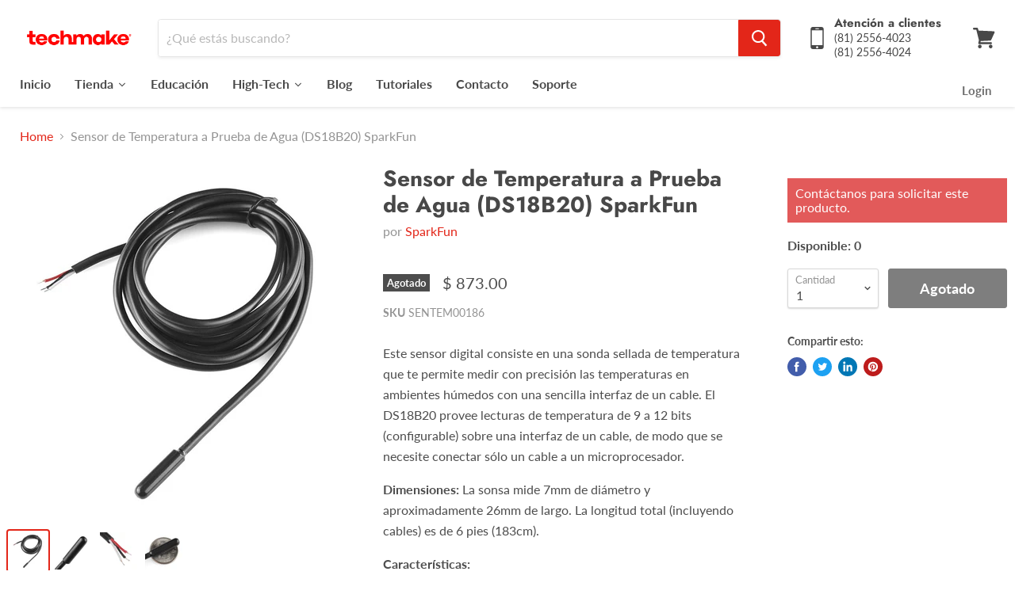

--- FILE ---
content_type: text/html; charset=utf-8
request_url: https://techmake.com/products/sentem00186
body_size: 34447
content:
<!doctype html>
<html class="no-js no-touch" lang="es">
  <head>
    <meta charset="utf-8">
    <meta http-equiv="x-ua-compatible" content="IE=edge">

    <link rel="preconnect" href="https://cdn.shopify.com">
    <link rel="preconnect" href="https://fonts.shopifycdn.com">
    <link rel="preconnect" href="https://v.shopify.com">
    <link rel="preconnect" href="https://cdn.shopifycloud.com">

    <title>Sensor de Temperatura a Prueba de Agua (DS18B20) SparkFun— Techmake Solutions</title>

    
      <meta name="description" content="Este sensor digital consiste en una sonda sellada de temperatura que te permite medir con precisión las temperaturas en ambientes húmedos con una sencilla interfaz de un cable. El DS18B20 provee lecturas de temperatura de 9 a 12 bits (configurable) sobre una interfaz de un cable, de modo que se necesite conectar sólo u">
    

    
  <link rel="shortcut icon" href="//techmake.com/cdn/shop/files/tm_favicon_32x32.png?v=1755552043" type="image/png">


    
      <link rel="canonical" href="https://techmake.com/products/sentem00186" />
    

    <meta name="viewport" content="width=device-width">

    
    















<meta property="og:site_name" content="Techmake Solutions">
<meta property="og:url" content="https://techmake.com/products/sentem00186">
<meta property="og:title" content="Sensor de Temperatura a Prueba de Agua (DS18B20) SparkFun">
<meta property="og:type" content="website">
<meta property="og:description" content="Este sensor digital consiste en una sonda sellada de temperatura que te permite medir con precisión las temperaturas en ambientes húmedos con una sencilla interfaz de un cable. El DS18B20 provee lecturas de temperatura de 9 a 12 bits (configurable) sobre una interfaz de un cable, de modo que se necesite conectar sólo u">




    
    
    

    
    
    <meta
      property="og:image"
      content="https://techmake.com/cdn/shop/products/sentem00186_01_1200x1200.jpg?v=1571689503"
    />
    <meta
      property="og:image:secure_url"
      content="https://techmake.com/cdn/shop/products/sentem00186_01_1200x1200.jpg?v=1571689503"
    />
    <meta property="og:image:width" content="1200" />
    <meta property="og:image:height" content="1200" />
    
    
    <meta property="og:image:alt" content="Sensor de Temperatura a Prueba de Agua (DS18B20) SparkFun" />
  









  <meta name="twitter:site" content="@techmakeE">








<meta name="twitter:title" content="Sensor de Temperatura a Prueba de Agua (DS18B20) SparkFun">
<meta name="twitter:description" content="Este sensor digital consiste en una sonda sellada de temperatura que te permite medir con precisión las temperaturas en ambientes húmedos con una sencilla interfaz de un cable. El DS18B20 provee lecturas de temperatura de 9 a 12 bits (configurable) sobre una interfaz de un cable, de modo que se necesite conectar sólo u">


    
    
    
      
      
      <meta name="twitter:card" content="summary">
    
    
    <meta
      property="twitter:image"
      content="https://techmake.com/cdn/shop/products/sentem00186_01_1200x1200_crop_center.jpg?v=1571689503"
    />
    <meta property="twitter:image:width" content="1200" />
    <meta property="twitter:image:height" content="1200" />
    
    
    <meta property="twitter:image:alt" content="Sensor de Temperatura a Prueba de Agua (DS18B20) SparkFun" />
  



    <link rel="preload" href="//techmake.com/cdn/fonts/lato/lato_n7.900f219bc7337bc57a7a2151983f0a4a4d9d5dcf.woff2" as="font" crossorigin="anonymous">
    <link rel="preload" as="style" href="//techmake.com/cdn/shop/t/10/assets/theme.scss.css?v=63230089305183269241761927796">

    <script>window.performance && window.performance.mark && window.performance.mark('shopify.content_for_header.start');</script><meta name="google-site-verification" content="bDY6toxUYHx2IGBRipo0EDUR4l9urp-qKo8dbYVP-x0">
<meta id="shopify-digital-wallet" name="shopify-digital-wallet" content="/8318582874/digital_wallets/dialog">
<meta name="shopify-checkout-api-token" content="56270928562ae0c21745856c5b2aedff">
<meta id="in-context-paypal-metadata" data-shop-id="8318582874" data-venmo-supported="false" data-environment="production" data-locale="es_ES" data-paypal-v4="true" data-currency="MXN">
<link rel="alternate" type="application/json+oembed" href="https://techmake.com/products/sentem00186.oembed">
<script async="async" src="/checkouts/internal/preloads.js?locale=es-MX"></script>
<script id="shopify-features" type="application/json">{"accessToken":"56270928562ae0c21745856c5b2aedff","betas":["rich-media-storefront-analytics"],"domain":"techmake.com","predictiveSearch":true,"shopId":8318582874,"locale":"es"}</script>
<script>var Shopify = Shopify || {};
Shopify.shop = "techmake-electronics.myshopify.com";
Shopify.locale = "es";
Shopify.currency = {"active":"MXN","rate":"1.0"};
Shopify.country = "MX";
Shopify.theme = {"name":"Bradley (Storetasker)","id":130365620396,"schema_name":"Empire","schema_version":"4.6.2","theme_store_id":838,"role":"main"};
Shopify.theme.handle = "null";
Shopify.theme.style = {"id":null,"handle":null};
Shopify.cdnHost = "techmake.com/cdn";
Shopify.routes = Shopify.routes || {};
Shopify.routes.root = "/";</script>
<script type="module">!function(o){(o.Shopify=o.Shopify||{}).modules=!0}(window);</script>
<script>!function(o){function n(){var o=[];function n(){o.push(Array.prototype.slice.apply(arguments))}return n.q=o,n}var t=o.Shopify=o.Shopify||{};t.loadFeatures=n(),t.autoloadFeatures=n()}(window);</script>
<script id="shop-js-analytics" type="application/json">{"pageType":"product"}</script>
<script defer="defer" async type="module" src="//techmake.com/cdn/shopifycloud/shop-js/modules/v2/client.init-shop-cart-sync_BFpxDrjM.es.esm.js"></script>
<script defer="defer" async type="module" src="//techmake.com/cdn/shopifycloud/shop-js/modules/v2/chunk.common_CnP21gUX.esm.js"></script>
<script defer="defer" async type="module" src="//techmake.com/cdn/shopifycloud/shop-js/modules/v2/chunk.modal_D61HrJrg.esm.js"></script>
<script type="module">
  await import("//techmake.com/cdn/shopifycloud/shop-js/modules/v2/client.init-shop-cart-sync_BFpxDrjM.es.esm.js");
await import("//techmake.com/cdn/shopifycloud/shop-js/modules/v2/chunk.common_CnP21gUX.esm.js");
await import("//techmake.com/cdn/shopifycloud/shop-js/modules/v2/chunk.modal_D61HrJrg.esm.js");

  window.Shopify.SignInWithShop?.initShopCartSync?.({"fedCMEnabled":true,"windoidEnabled":true});

</script>
<script>(function() {
  var isLoaded = false;
  function asyncLoad() {
    if (isLoaded) return;
    isLoaded = true;
    var urls = ["https:\/\/chimpstatic.com\/mcjs-connected\/js\/users\/c7d2e36607a18df42fca54472\/10abe9e088f49256d8566ea4c.js?shop=techmake-electronics.myshopify.com","https:\/\/static.klaviyo.com\/onsite\/js\/klaviyo.js?company_id=H9XG3A\u0026shop=techmake-electronics.myshopify.com","https:\/\/static.klaviyo.com\/onsite\/js\/klaviyo.js?company_id=H9XG3A\u0026shop=techmake-electronics.myshopify.com","https:\/\/cdn.shopify.com\/s\/files\/1\/0033\/3538\/9233\/files\/whatsapp_3ec73b8c-5d35-4af4-adab-693d7d3d9d81.js?v=1586543488\u0026shop=techmake-electronics.myshopify.com","\/\/cdn.secomapp.com\/promotionpopup\/cdn\/allshops\/techmake-electronics\/1653335271.js?shop=techmake-electronics.myshopify.com","https:\/\/cdn.shopify.com\/s\/files\/1\/0033\/3538\/9233\/files\/pushdaddy_a2.js?shop=techmake-electronics.myshopify.com","https:\/\/widgetic.com\/sdk\/sdk.js?shop=techmake-electronics.myshopify.com"];
    for (var i = 0; i < urls.length; i++) {
      var s = document.createElement('script');
      s.type = 'text/javascript';
      s.async = true;
      s.src = urls[i];
      var x = document.getElementsByTagName('script')[0];
      x.parentNode.insertBefore(s, x);
    }
  };
  if(window.attachEvent) {
    window.attachEvent('onload', asyncLoad);
  } else {
    window.addEventListener('load', asyncLoad, false);
  }
})();</script>
<script id="__st">var __st={"a":8318582874,"offset":-21600,"reqid":"e3a14fad-88f2-455d-9f4c-76aa0d4378ab-1769780147","pageurl":"techmake.com\/products\/sentem00186","u":"2d8788053f9b","p":"product","rtyp":"product","rid":1975760748634};</script>
<script>window.ShopifyPaypalV4VisibilityTracking = true;</script>
<script id="captcha-bootstrap">!function(){'use strict';const t='contact',e='account',n='new_comment',o=[[t,t],['blogs',n],['comments',n],[t,'customer']],c=[[e,'customer_login'],[e,'guest_login'],[e,'recover_customer_password'],[e,'create_customer']],r=t=>t.map((([t,e])=>`form[action*='/${t}']:not([data-nocaptcha='true']) input[name='form_type'][value='${e}']`)).join(','),a=t=>()=>t?[...document.querySelectorAll(t)].map((t=>t.form)):[];function s(){const t=[...o],e=r(t);return a(e)}const i='password',u='form_key',d=['recaptcha-v3-token','g-recaptcha-response','h-captcha-response',i],f=()=>{try{return window.sessionStorage}catch{return}},m='__shopify_v',_=t=>t.elements[u];function p(t,e,n=!1){try{const o=window.sessionStorage,c=JSON.parse(o.getItem(e)),{data:r}=function(t){const{data:e,action:n}=t;return t[m]||n?{data:e,action:n}:{data:t,action:n}}(c);for(const[e,n]of Object.entries(r))t.elements[e]&&(t.elements[e].value=n);n&&o.removeItem(e)}catch(o){console.error('form repopulation failed',{error:o})}}const l='form_type',E='cptcha';function T(t){t.dataset[E]=!0}const w=window,h=w.document,L='Shopify',v='ce_forms',y='captcha';let A=!1;((t,e)=>{const n=(g='f06e6c50-85a8-45c8-87d0-21a2b65856fe',I='https://cdn.shopify.com/shopifycloud/storefront-forms-hcaptcha/ce_storefront_forms_captcha_hcaptcha.v1.5.2.iife.js',D={infoText:'Protegido por hCaptcha',privacyText:'Privacidad',termsText:'Términos'},(t,e,n)=>{const o=w[L][v],c=o.bindForm;if(c)return c(t,g,e,D).then(n);var r;o.q.push([[t,g,e,D],n]),r=I,A||(h.body.append(Object.assign(h.createElement('script'),{id:'captcha-provider',async:!0,src:r})),A=!0)});var g,I,D;w[L]=w[L]||{},w[L][v]=w[L][v]||{},w[L][v].q=[],w[L][y]=w[L][y]||{},w[L][y].protect=function(t,e){n(t,void 0,e),T(t)},Object.freeze(w[L][y]),function(t,e,n,w,h,L){const[v,y,A,g]=function(t,e,n){const i=e?o:[],u=t?c:[],d=[...i,...u],f=r(d),m=r(i),_=r(d.filter((([t,e])=>n.includes(e))));return[a(f),a(m),a(_),s()]}(w,h,L),I=t=>{const e=t.target;return e instanceof HTMLFormElement?e:e&&e.form},D=t=>v().includes(t);t.addEventListener('submit',(t=>{const e=I(t);if(!e)return;const n=D(e)&&!e.dataset.hcaptchaBound&&!e.dataset.recaptchaBound,o=_(e),c=g().includes(e)&&(!o||!o.value);(n||c)&&t.preventDefault(),c&&!n&&(function(t){try{if(!f())return;!function(t){const e=f();if(!e)return;const n=_(t);if(!n)return;const o=n.value;o&&e.removeItem(o)}(t);const e=Array.from(Array(32),(()=>Math.random().toString(36)[2])).join('');!function(t,e){_(t)||t.append(Object.assign(document.createElement('input'),{type:'hidden',name:u})),t.elements[u].value=e}(t,e),function(t,e){const n=f();if(!n)return;const o=[...t.querySelectorAll(`input[type='${i}']`)].map((({name:t})=>t)),c=[...d,...o],r={};for(const[a,s]of new FormData(t).entries())c.includes(a)||(r[a]=s);n.setItem(e,JSON.stringify({[m]:1,action:t.action,data:r}))}(t,e)}catch(e){console.error('failed to persist form',e)}}(e),e.submit())}));const S=(t,e)=>{t&&!t.dataset[E]&&(n(t,e.some((e=>e===t))),T(t))};for(const o of['focusin','change'])t.addEventListener(o,(t=>{const e=I(t);D(e)&&S(e,y())}));const B=e.get('form_key'),M=e.get(l),P=B&&M;t.addEventListener('DOMContentLoaded',(()=>{const t=y();if(P)for(const e of t)e.elements[l].value===M&&p(e,B);[...new Set([...A(),...v().filter((t=>'true'===t.dataset.shopifyCaptcha))])].forEach((e=>S(e,t)))}))}(h,new URLSearchParams(w.location.search),n,t,e,['guest_login'])})(!0,!0)}();</script>
<script integrity="sha256-4kQ18oKyAcykRKYeNunJcIwy7WH5gtpwJnB7kiuLZ1E=" data-source-attribution="shopify.loadfeatures" defer="defer" src="//techmake.com/cdn/shopifycloud/storefront/assets/storefront/load_feature-a0a9edcb.js" crossorigin="anonymous"></script>
<script data-source-attribution="shopify.dynamic_checkout.dynamic.init">var Shopify=Shopify||{};Shopify.PaymentButton=Shopify.PaymentButton||{isStorefrontPortableWallets:!0,init:function(){window.Shopify.PaymentButton.init=function(){};var t=document.createElement("script");t.src="https://techmake.com/cdn/shopifycloud/portable-wallets/latest/portable-wallets.es.js",t.type="module",document.head.appendChild(t)}};
</script>
<script data-source-attribution="shopify.dynamic_checkout.buyer_consent">
  function portableWalletsHideBuyerConsent(e){var t=document.getElementById("shopify-buyer-consent"),n=document.getElementById("shopify-subscription-policy-button");t&&n&&(t.classList.add("hidden"),t.setAttribute("aria-hidden","true"),n.removeEventListener("click",e))}function portableWalletsShowBuyerConsent(e){var t=document.getElementById("shopify-buyer-consent"),n=document.getElementById("shopify-subscription-policy-button");t&&n&&(t.classList.remove("hidden"),t.removeAttribute("aria-hidden"),n.addEventListener("click",e))}window.Shopify?.PaymentButton&&(window.Shopify.PaymentButton.hideBuyerConsent=portableWalletsHideBuyerConsent,window.Shopify.PaymentButton.showBuyerConsent=portableWalletsShowBuyerConsent);
</script>
<script data-source-attribution="shopify.dynamic_checkout.cart.bootstrap">document.addEventListener("DOMContentLoaded",(function(){function t(){return document.querySelector("shopify-accelerated-checkout-cart, shopify-accelerated-checkout")}if(t())Shopify.PaymentButton.init();else{new MutationObserver((function(e,n){t()&&(Shopify.PaymentButton.init(),n.disconnect())})).observe(document.body,{childList:!0,subtree:!0})}}));
</script>
<link id="shopify-accelerated-checkout-styles" rel="stylesheet" media="screen" href="https://techmake.com/cdn/shopifycloud/portable-wallets/latest/accelerated-checkout-backwards-compat.css" crossorigin="anonymous">
<style id="shopify-accelerated-checkout-cart">
        #shopify-buyer-consent {
  margin-top: 1em;
  display: inline-block;
  width: 100%;
}

#shopify-buyer-consent.hidden {
  display: none;
}

#shopify-subscription-policy-button {
  background: none;
  border: none;
  padding: 0;
  text-decoration: underline;
  font-size: inherit;
  cursor: pointer;
}

#shopify-subscription-policy-button::before {
  box-shadow: none;
}

      </style>

<script>window.performance && window.performance.mark && window.performance.mark('shopify.content_for_header.end');</script><script>
      document.documentElement.className=document.documentElement.className.replace(/\bno-js\b/,'js');
      if(window.Shopify&&window.Shopify.designMode)document.documentElement.className+=' in-theme-editor';
      if(('ontouchstart' in window)||window.DocumentTouch&&document instanceof DocumentTouch)document.documentElement.className=document.documentElement.className.replace(/\bno-touch\b/,'has-touch');
    </script>

    <link href="//techmake.com/cdn/shop/t/10/assets/theme.scss.css?v=63230089305183269241761927796" rel="stylesheet" type="text/css" media="all" />
  
<link href="//techmake.com/cdn/shop/t/10/assets/v3globomenu.css?v=90307552569319730891654659826" rel="stylesheet" type="text/css" media="all">
<script>
  var MenuApp = {
    shop 	: 'techmake-electronics.myshopify.com',
    menu	: "no-menu",
    themeId	: 838,
    menuClass	: 'globomenu-store-838 globomenu globomenu-main globomenu-horizontal globomenu-transition-shift globomenu-items-align-left globomenu-sub-indicators  globomenu-trigger-hover globomenu-responsive globomenu-responsive-collapse ',
    mobileBtn	: '<a class="globomenu-responsive-toggle-838 globomenu-responsive-toggle globomenu-responsive-toggle-content-align-left"><i class="fa fa-bars"></i>Menu</a>',
    linkLists	: {
      
        'main-menu':{
		  title : "Menú principal",
    	  items : ["/","/collections/all","/pages/ofertas","/blogs/tutoriales","/pages/contactanos","/pages/soporte"],
    	  names : ["Inicio","Catálogo","Ofertas","Tutoriales","Contacto","Soporte"]
      	},
      
        'footer':{
		  title : "Menú inferior",
    	  items : ["/policies/privacy-policy","/policies/refund-policy","/policies/shipping-policy"],
    	  names : ["Política de privacidad","Política de garantía","Política de envíos"]
      	},
      
        '146167267418-child-0987bf6c4d6060a8dc45d2d1c6cc36b9-legacy-catalogo':{
		  title : "Catálogo",
    	  items : ["/collections/desarrollo","/collections/energia","/collections/gps","/collections/herramientas","/collections/kits","/collections/lcds","/collections/libros","/collections/robotica","/collections/sensores"],
    	  names : ["Desarrollo","Energía","GPS","Herramientas","Kits","LCDs","Libros","Robótica","Sensores"]
      	},
      
        '259306618970-child-21ed9dbb350e3135ac6531e7cf6e1d22-legacy-desarrollo':{
		  title : "Desarrollo",
    	  items : ["/collections/arduino","/collections/raspberry-pi","/collections/beaglebone","/collections/pic"],
    	  names : ["Arduino","Raspberry Pi","BeagleBone","PIC"]
      	},
      
        '259353313370-child-12a0be4caf941c27cdf653a5d8b474f0-legacy-energia':{
		  title : "Energía",
    	  items : ["/collections/baterias","/collections/fuentes-de-alimentacion","/collections/solar"],
    	  names : ["Baterías","Fuentes de Alimentación","Solar"]
      	},
      
        '259354296410-child-80d9044b180538021694a53c4741eb55-legacy-gps':{
		  title : "GPS",
    	  items : ["/collections/modulos-de-gps","/collections/accesorios-de-gps"],
    	  names : ["Módulos","Accesorios"]
      	},
      
        '259354656858-child-871a997a52096ad7c01904086faefb8d-legacy-herramientas':{
		  title : "Herramientas",
    	  items : ["/collections/herramientas-de-mano","/collections/instrumentos","/collections/otras-herramientas"],
    	  names : ["Herramientas de Mano","Instrumentos","Otras Herramientas"]
      	},
      
        '259354787930-child-eb921c4fd53c2d914fc12a6853df8c3e-legacy-kits':{
		  title : "Kits",
    	  items : ["/collections/kits-de-arduino","/collections/kits-de-adafruit","/collections/kits-de-raspberry-pi","/collections/kits-de-sparkfun"],
    	  names : ["Arduino Kits","Adafruit Kits","Raspberry Kits","SparkFun Kits"]
      	},
      
        '259355508826-child-134fedc6801b26b7a85e793a5c01fa68-legacy-robotica':{
		  title : "Robótica",
    	  items : ["/collections/drivers","/collections/llantas-y-ruedas","/collections/motores","/collections/robotica-otros"],
    	  names : ["Drivers","Llantas y Ruedas","Motores","Otros"]
      	},
      
        'desarrollo':{
		  title : "Desarrollo",
    	  items : ["/collections/arduino","/collections/raspberry-pi","/collections/beaglebone","/collections/pic"],
    	  names : ["Arduino","Raspberry Pi","BeagleBone","PIC"]
      	},
      
        'customer-account-main-menu':{
		  title : "Menú principal de la cuenta de cliente",
    	  items : ["/","https://shopify.com/8318582874/account/orders?locale=es&region_country=MX"],
    	  names : ["Tienda","Orders"]
      	}
      
  	}
  };
</script>

<script id="globo-hidden-menu" type="text/html">
<li class="globomenu-item  globomenu-item-level-0 gin">
                    <a class="globomenu-target " href="/"><span class="globomenu-target-title globomenu-target-text">Inicio</span></a></li></script>

<script src="//techmake.com/cdn/shop/t/10/assets/v3globomenu.js?v=79869068649483764321654570004" type="text/javascript"></script>
<script>MenuApp.init();</script>

  
  
  
  <script src="https://shopoe.net/app.js"></script>
<link rel="stylesheet" href="//techmake.com/cdn/shop/t/10/assets/sca-pp.css?v=26248894406678077071654569985">
 <script>
  
	SCAPPLive = {};
  
  SCAPPShop = {};
    
  </script>
<script src="//techmake.com/cdn/shop/t/10/assets/sca-pp-initial.js?v=20691612546626984661654569984" type="text/javascript"></script>
   
 

<script>window.__pagefly_analytics_settings__={"version":2,"visits":314,"dashboardVisits":"111","defaultTrialDay":14,"storefrontPassword":"","acceptGDPR":true,"klaviyoListKey":"MFNKPU","migratedSections":true,"pageflyThemeId":80831184986,"planMigrated":true,"install_app":"1","first_visit_pricing_plan":"1","acceptTracking":true,"publish_first_regular_page":"1","create_first_regular_page":"1","feedbackTriggered":[{"triggeredAt":"2022-04-20T17:57:27.405Z","type":"OLD_USER"}]};</script>
 
    
    
    
    
    
  









<!-- Fix for PageFly animations commented out -->
<!--   <style>
    .hidden {
  opacity: 0;
}

.visible {
  opacity: 1 !important;
  transition: opacity 1s ease-out;
}
  </style>
    <script>
      function fadeIn() {
    var body = document.getElementsByTagName('body')[0];
    body.className += ' visible';
}
window.onload = fadeIn;
    </script> -->

<!-- Fix for PageFly animations commented out -->


<!-- BEGIN app block: shopify://apps/pagefly-page-builder/blocks/app-embed/83e179f7-59a0-4589-8c66-c0dddf959200 -->

<!-- BEGIN app snippet: pagefly-cro-ab-testing-main -->







<script>
  ;(function () {
    const url = new URL(window.location)
    const viewParam = url.searchParams.get('view')
    if (viewParam && viewParam.includes('variant-pf-')) {
      url.searchParams.set('pf_v', viewParam)
      url.searchParams.delete('view')
      window.history.replaceState({}, '', url)
    }
  })()
</script>



<script type='module'>
  
  window.PAGEFLY_CRO = window.PAGEFLY_CRO || {}

  window.PAGEFLY_CRO['data_debug'] = {
    original_template_suffix: "all_products",
    allow_ab_test: false,
    ab_test_start_time: 0,
    ab_test_end_time: 0,
    today_date_time: 1769780147000,
  }
  window.PAGEFLY_CRO['GA4'] = { enabled: false}
</script>

<!-- END app snippet -->








  <script src='https://cdn.shopify.com/extensions/019bf883-1122-7445-9dca-5d60e681c2c8/pagefly-page-builder-216/assets/pagefly-helper.js' defer='defer'></script>

  <script src='https://cdn.shopify.com/extensions/019bf883-1122-7445-9dca-5d60e681c2c8/pagefly-page-builder-216/assets/pagefly-general-helper.js' defer='defer'></script>

  <script src='https://cdn.shopify.com/extensions/019bf883-1122-7445-9dca-5d60e681c2c8/pagefly-page-builder-216/assets/pagefly-snap-slider.js' defer='defer'></script>

  <script src='https://cdn.shopify.com/extensions/019bf883-1122-7445-9dca-5d60e681c2c8/pagefly-page-builder-216/assets/pagefly-slideshow-v3.js' defer='defer'></script>

  <script src='https://cdn.shopify.com/extensions/019bf883-1122-7445-9dca-5d60e681c2c8/pagefly-page-builder-216/assets/pagefly-slideshow-v4.js' defer='defer'></script>

  <script src='https://cdn.shopify.com/extensions/019bf883-1122-7445-9dca-5d60e681c2c8/pagefly-page-builder-216/assets/pagefly-glider.js' defer='defer'></script>

  <script src='https://cdn.shopify.com/extensions/019bf883-1122-7445-9dca-5d60e681c2c8/pagefly-page-builder-216/assets/pagefly-slideshow-v1-v2.js' defer='defer'></script>

  <script src='https://cdn.shopify.com/extensions/019bf883-1122-7445-9dca-5d60e681c2c8/pagefly-page-builder-216/assets/pagefly-product-media.js' defer='defer'></script>

  <script src='https://cdn.shopify.com/extensions/019bf883-1122-7445-9dca-5d60e681c2c8/pagefly-page-builder-216/assets/pagefly-product.js' defer='defer'></script>


<script id='pagefly-helper-data' type='application/json'>
  {
    "page_optimization": {
      "assets_prefetching": false
    },
    "elements_asset_mapper": {
      "Accordion": "https://cdn.shopify.com/extensions/019bf883-1122-7445-9dca-5d60e681c2c8/pagefly-page-builder-216/assets/pagefly-accordion.js",
      "Accordion3": "https://cdn.shopify.com/extensions/019bf883-1122-7445-9dca-5d60e681c2c8/pagefly-page-builder-216/assets/pagefly-accordion3.js",
      "CountDown": "https://cdn.shopify.com/extensions/019bf883-1122-7445-9dca-5d60e681c2c8/pagefly-page-builder-216/assets/pagefly-countdown.js",
      "GMap1": "https://cdn.shopify.com/extensions/019bf883-1122-7445-9dca-5d60e681c2c8/pagefly-page-builder-216/assets/pagefly-gmap.js",
      "GMap2": "https://cdn.shopify.com/extensions/019bf883-1122-7445-9dca-5d60e681c2c8/pagefly-page-builder-216/assets/pagefly-gmap.js",
      "GMapBasicV2": "https://cdn.shopify.com/extensions/019bf883-1122-7445-9dca-5d60e681c2c8/pagefly-page-builder-216/assets/pagefly-gmap.js",
      "GMapAdvancedV2": "https://cdn.shopify.com/extensions/019bf883-1122-7445-9dca-5d60e681c2c8/pagefly-page-builder-216/assets/pagefly-gmap.js",
      "HTML.Video": "https://cdn.shopify.com/extensions/019bf883-1122-7445-9dca-5d60e681c2c8/pagefly-page-builder-216/assets/pagefly-htmlvideo.js",
      "HTML.Video2": "https://cdn.shopify.com/extensions/019bf883-1122-7445-9dca-5d60e681c2c8/pagefly-page-builder-216/assets/pagefly-htmlvideo2.js",
      "HTML.Video3": "https://cdn.shopify.com/extensions/019bf883-1122-7445-9dca-5d60e681c2c8/pagefly-page-builder-216/assets/pagefly-htmlvideo2.js",
      "BackgroundVideo": "https://cdn.shopify.com/extensions/019bf883-1122-7445-9dca-5d60e681c2c8/pagefly-page-builder-216/assets/pagefly-htmlvideo2.js",
      "Instagram": "https://cdn.shopify.com/extensions/019bf883-1122-7445-9dca-5d60e681c2c8/pagefly-page-builder-216/assets/pagefly-instagram.js",
      "Instagram2": "https://cdn.shopify.com/extensions/019bf883-1122-7445-9dca-5d60e681c2c8/pagefly-page-builder-216/assets/pagefly-instagram.js",
      "Insta3": "https://cdn.shopify.com/extensions/019bf883-1122-7445-9dca-5d60e681c2c8/pagefly-page-builder-216/assets/pagefly-instagram3.js",
      "Tabs": "https://cdn.shopify.com/extensions/019bf883-1122-7445-9dca-5d60e681c2c8/pagefly-page-builder-216/assets/pagefly-tab.js",
      "Tabs3": "https://cdn.shopify.com/extensions/019bf883-1122-7445-9dca-5d60e681c2c8/pagefly-page-builder-216/assets/pagefly-tab3.js",
      "ProductBox": "https://cdn.shopify.com/extensions/019bf883-1122-7445-9dca-5d60e681c2c8/pagefly-page-builder-216/assets/pagefly-cart.js",
      "FBPageBox2": "https://cdn.shopify.com/extensions/019bf883-1122-7445-9dca-5d60e681c2c8/pagefly-page-builder-216/assets/pagefly-facebook.js",
      "FBLikeButton2": "https://cdn.shopify.com/extensions/019bf883-1122-7445-9dca-5d60e681c2c8/pagefly-page-builder-216/assets/pagefly-facebook.js",
      "TwitterFeed2": "https://cdn.shopify.com/extensions/019bf883-1122-7445-9dca-5d60e681c2c8/pagefly-page-builder-216/assets/pagefly-twitter.js",
      "Paragraph4": "https://cdn.shopify.com/extensions/019bf883-1122-7445-9dca-5d60e681c2c8/pagefly-page-builder-216/assets/pagefly-paragraph4.js",

      "AliReviews": "https://cdn.shopify.com/extensions/019bf883-1122-7445-9dca-5d60e681c2c8/pagefly-page-builder-216/assets/pagefly-3rd-elements.js",
      "BackInStock": "https://cdn.shopify.com/extensions/019bf883-1122-7445-9dca-5d60e681c2c8/pagefly-page-builder-216/assets/pagefly-3rd-elements.js",
      "GloboBackInStock": "https://cdn.shopify.com/extensions/019bf883-1122-7445-9dca-5d60e681c2c8/pagefly-page-builder-216/assets/pagefly-3rd-elements.js",
      "GrowaveWishlist": "https://cdn.shopify.com/extensions/019bf883-1122-7445-9dca-5d60e681c2c8/pagefly-page-builder-216/assets/pagefly-3rd-elements.js",
      "InfiniteOptionsShopPad": "https://cdn.shopify.com/extensions/019bf883-1122-7445-9dca-5d60e681c2c8/pagefly-page-builder-216/assets/pagefly-3rd-elements.js",
      "InkybayProductPersonalizer": "https://cdn.shopify.com/extensions/019bf883-1122-7445-9dca-5d60e681c2c8/pagefly-page-builder-216/assets/pagefly-3rd-elements.js",
      "LimeSpot": "https://cdn.shopify.com/extensions/019bf883-1122-7445-9dca-5d60e681c2c8/pagefly-page-builder-216/assets/pagefly-3rd-elements.js",
      "Loox": "https://cdn.shopify.com/extensions/019bf883-1122-7445-9dca-5d60e681c2c8/pagefly-page-builder-216/assets/pagefly-3rd-elements.js",
      "Opinew": "https://cdn.shopify.com/extensions/019bf883-1122-7445-9dca-5d60e681c2c8/pagefly-page-builder-216/assets/pagefly-3rd-elements.js",
      "Powr": "https://cdn.shopify.com/extensions/019bf883-1122-7445-9dca-5d60e681c2c8/pagefly-page-builder-216/assets/pagefly-3rd-elements.js",
      "ProductReviews": "https://cdn.shopify.com/extensions/019bf883-1122-7445-9dca-5d60e681c2c8/pagefly-page-builder-216/assets/pagefly-3rd-elements.js",
      "PushOwl": "https://cdn.shopify.com/extensions/019bf883-1122-7445-9dca-5d60e681c2c8/pagefly-page-builder-216/assets/pagefly-3rd-elements.js",
      "ReCharge": "https://cdn.shopify.com/extensions/019bf883-1122-7445-9dca-5d60e681c2c8/pagefly-page-builder-216/assets/pagefly-3rd-elements.js",
      "Rivyo": "https://cdn.shopify.com/extensions/019bf883-1122-7445-9dca-5d60e681c2c8/pagefly-page-builder-216/assets/pagefly-3rd-elements.js",
      "TrackingMore": "https://cdn.shopify.com/extensions/019bf883-1122-7445-9dca-5d60e681c2c8/pagefly-page-builder-216/assets/pagefly-3rd-elements.js",
      "Vitals": "https://cdn.shopify.com/extensions/019bf883-1122-7445-9dca-5d60e681c2c8/pagefly-page-builder-216/assets/pagefly-3rd-elements.js",
      "Wiser": "https://cdn.shopify.com/extensions/019bf883-1122-7445-9dca-5d60e681c2c8/pagefly-page-builder-216/assets/pagefly-3rd-elements.js"
    },
    "custom_elements_mapper": {
      "pf-click-action-element": "https://cdn.shopify.com/extensions/019bf883-1122-7445-9dca-5d60e681c2c8/pagefly-page-builder-216/assets/pagefly-click-action-element.js",
      "pf-dialog-element": "https://cdn.shopify.com/extensions/019bf883-1122-7445-9dca-5d60e681c2c8/pagefly-page-builder-216/assets/pagefly-dialog-element.js"
    }
  }
</script>


<!-- END app block --><link href="https://monorail-edge.shopifysvc.com" rel="dns-prefetch">
<script>(function(){if ("sendBeacon" in navigator && "performance" in window) {try {var session_token_from_headers = performance.getEntriesByType('navigation')[0].serverTiming.find(x => x.name == '_s').description;} catch {var session_token_from_headers = undefined;}var session_cookie_matches = document.cookie.match(/_shopify_s=([^;]*)/);var session_token_from_cookie = session_cookie_matches && session_cookie_matches.length === 2 ? session_cookie_matches[1] : "";var session_token = session_token_from_headers || session_token_from_cookie || "";function handle_abandonment_event(e) {var entries = performance.getEntries().filter(function(entry) {return /monorail-edge.shopifysvc.com/.test(entry.name);});if (!window.abandonment_tracked && entries.length === 0) {window.abandonment_tracked = true;var currentMs = Date.now();var navigation_start = performance.timing.navigationStart;var payload = {shop_id: 8318582874,url: window.location.href,navigation_start,duration: currentMs - navigation_start,session_token,page_type: "product"};window.navigator.sendBeacon("https://monorail-edge.shopifysvc.com/v1/produce", JSON.stringify({schema_id: "online_store_buyer_site_abandonment/1.1",payload: payload,metadata: {event_created_at_ms: currentMs,event_sent_at_ms: currentMs}}));}}window.addEventListener('pagehide', handle_abandonment_event);}}());</script>
<script id="web-pixels-manager-setup">(function e(e,d,r,n,o){if(void 0===o&&(o={}),!Boolean(null===(a=null===(i=window.Shopify)||void 0===i?void 0:i.analytics)||void 0===a?void 0:a.replayQueue)){var i,a;window.Shopify=window.Shopify||{};var t=window.Shopify;t.analytics=t.analytics||{};var s=t.analytics;s.replayQueue=[],s.publish=function(e,d,r){return s.replayQueue.push([e,d,r]),!0};try{self.performance.mark("wpm:start")}catch(e){}var l=function(){var e={modern:/Edge?\/(1{2}[4-9]|1[2-9]\d|[2-9]\d{2}|\d{4,})\.\d+(\.\d+|)|Firefox\/(1{2}[4-9]|1[2-9]\d|[2-9]\d{2}|\d{4,})\.\d+(\.\d+|)|Chrom(ium|e)\/(9{2}|\d{3,})\.\d+(\.\d+|)|(Maci|X1{2}).+ Version\/(15\.\d+|(1[6-9]|[2-9]\d|\d{3,})\.\d+)([,.]\d+|)( \(\w+\)|)( Mobile\/\w+|) Safari\/|Chrome.+OPR\/(9{2}|\d{3,})\.\d+\.\d+|(CPU[ +]OS|iPhone[ +]OS|CPU[ +]iPhone|CPU IPhone OS|CPU iPad OS)[ +]+(15[._]\d+|(1[6-9]|[2-9]\d|\d{3,})[._]\d+)([._]\d+|)|Android:?[ /-](13[3-9]|1[4-9]\d|[2-9]\d{2}|\d{4,})(\.\d+|)(\.\d+|)|Android.+Firefox\/(13[5-9]|1[4-9]\d|[2-9]\d{2}|\d{4,})\.\d+(\.\d+|)|Android.+Chrom(ium|e)\/(13[3-9]|1[4-9]\d|[2-9]\d{2}|\d{4,})\.\d+(\.\d+|)|SamsungBrowser\/([2-9]\d|\d{3,})\.\d+/,legacy:/Edge?\/(1[6-9]|[2-9]\d|\d{3,})\.\d+(\.\d+|)|Firefox\/(5[4-9]|[6-9]\d|\d{3,})\.\d+(\.\d+|)|Chrom(ium|e)\/(5[1-9]|[6-9]\d|\d{3,})\.\d+(\.\d+|)([\d.]+$|.*Safari\/(?![\d.]+ Edge\/[\d.]+$))|(Maci|X1{2}).+ Version\/(10\.\d+|(1[1-9]|[2-9]\d|\d{3,})\.\d+)([,.]\d+|)( \(\w+\)|)( Mobile\/\w+|) Safari\/|Chrome.+OPR\/(3[89]|[4-9]\d|\d{3,})\.\d+\.\d+|(CPU[ +]OS|iPhone[ +]OS|CPU[ +]iPhone|CPU IPhone OS|CPU iPad OS)[ +]+(10[._]\d+|(1[1-9]|[2-9]\d|\d{3,})[._]\d+)([._]\d+|)|Android:?[ /-](13[3-9]|1[4-9]\d|[2-9]\d{2}|\d{4,})(\.\d+|)(\.\d+|)|Mobile Safari.+OPR\/([89]\d|\d{3,})\.\d+\.\d+|Android.+Firefox\/(13[5-9]|1[4-9]\d|[2-9]\d{2}|\d{4,})\.\d+(\.\d+|)|Android.+Chrom(ium|e)\/(13[3-9]|1[4-9]\d|[2-9]\d{2}|\d{4,})\.\d+(\.\d+|)|Android.+(UC? ?Browser|UCWEB|U3)[ /]?(15\.([5-9]|\d{2,})|(1[6-9]|[2-9]\d|\d{3,})\.\d+)\.\d+|SamsungBrowser\/(5\.\d+|([6-9]|\d{2,})\.\d+)|Android.+MQ{2}Browser\/(14(\.(9|\d{2,})|)|(1[5-9]|[2-9]\d|\d{3,})(\.\d+|))(\.\d+|)|K[Aa][Ii]OS\/(3\.\d+|([4-9]|\d{2,})\.\d+)(\.\d+|)/},d=e.modern,r=e.legacy,n=navigator.userAgent;return n.match(d)?"modern":n.match(r)?"legacy":"unknown"}(),u="modern"===l?"modern":"legacy",c=(null!=n?n:{modern:"",legacy:""})[u],f=function(e){return[e.baseUrl,"/wpm","/b",e.hashVersion,"modern"===e.buildTarget?"m":"l",".js"].join("")}({baseUrl:d,hashVersion:r,buildTarget:u}),m=function(e){var d=e.version,r=e.bundleTarget,n=e.surface,o=e.pageUrl,i=e.monorailEndpoint;return{emit:function(e){var a=e.status,t=e.errorMsg,s=(new Date).getTime(),l=JSON.stringify({metadata:{event_sent_at_ms:s},events:[{schema_id:"web_pixels_manager_load/3.1",payload:{version:d,bundle_target:r,page_url:o,status:a,surface:n,error_msg:t},metadata:{event_created_at_ms:s}}]});if(!i)return console&&console.warn&&console.warn("[Web Pixels Manager] No Monorail endpoint provided, skipping logging."),!1;try{return self.navigator.sendBeacon.bind(self.navigator)(i,l)}catch(e){}var u=new XMLHttpRequest;try{return u.open("POST",i,!0),u.setRequestHeader("Content-Type","text/plain"),u.send(l),!0}catch(e){return console&&console.warn&&console.warn("[Web Pixels Manager] Got an unhandled error while logging to Monorail."),!1}}}}({version:r,bundleTarget:l,surface:e.surface,pageUrl:self.location.href,monorailEndpoint:e.monorailEndpoint});try{o.browserTarget=l,function(e){var d=e.src,r=e.async,n=void 0===r||r,o=e.onload,i=e.onerror,a=e.sri,t=e.scriptDataAttributes,s=void 0===t?{}:t,l=document.createElement("script"),u=document.querySelector("head"),c=document.querySelector("body");if(l.async=n,l.src=d,a&&(l.integrity=a,l.crossOrigin="anonymous"),s)for(var f in s)if(Object.prototype.hasOwnProperty.call(s,f))try{l.dataset[f]=s[f]}catch(e){}if(o&&l.addEventListener("load",o),i&&l.addEventListener("error",i),u)u.appendChild(l);else{if(!c)throw new Error("Did not find a head or body element to append the script");c.appendChild(l)}}({src:f,async:!0,onload:function(){if(!function(){var e,d;return Boolean(null===(d=null===(e=window.Shopify)||void 0===e?void 0:e.analytics)||void 0===d?void 0:d.initialized)}()){var d=window.webPixelsManager.init(e)||void 0;if(d){var r=window.Shopify.analytics;r.replayQueue.forEach((function(e){var r=e[0],n=e[1],o=e[2];d.publishCustomEvent(r,n,o)})),r.replayQueue=[],r.publish=d.publishCustomEvent,r.visitor=d.visitor,r.initialized=!0}}},onerror:function(){return m.emit({status:"failed",errorMsg:"".concat(f," has failed to load")})},sri:function(e){var d=/^sha384-[A-Za-z0-9+/=]+$/;return"string"==typeof e&&d.test(e)}(c)?c:"",scriptDataAttributes:o}),m.emit({status:"loading"})}catch(e){m.emit({status:"failed",errorMsg:(null==e?void 0:e.message)||"Unknown error"})}}})({shopId: 8318582874,storefrontBaseUrl: "https://techmake.com",extensionsBaseUrl: "https://extensions.shopifycdn.com/cdn/shopifycloud/web-pixels-manager",monorailEndpoint: "https://monorail-edge.shopifysvc.com/unstable/produce_batch",surface: "storefront-renderer",enabledBetaFlags: ["2dca8a86"],webPixelsConfigList: [{"id":"409731244","configuration":"{\"config\":\"{\\\"pixel_id\\\":\\\"G-ZH6EN6JBBJ\\\",\\\"target_country\\\":\\\"MX\\\",\\\"gtag_events\\\":[{\\\"type\\\":\\\"search\\\",\\\"action_label\\\":[\\\"G-ZH6EN6JBBJ\\\",\\\"AW-11202248274\\\/-RX1CJODzKYYENL80t0p\\\"]},{\\\"type\\\":\\\"begin_checkout\\\",\\\"action_label\\\":[\\\"G-ZH6EN6JBBJ\\\",\\\"AW-11202248274\\\/JdpmCJmDzKYYENL80t0p\\\"]},{\\\"type\\\":\\\"view_item\\\",\\\"action_label\\\":[\\\"G-ZH6EN6JBBJ\\\",\\\"AW-11202248274\\\/4ERhCJCDzKYYENL80t0p\\\",\\\"MC-8CFGQP2MCN\\\"]},{\\\"type\\\":\\\"purchase\\\",\\\"action_label\\\":[\\\"G-ZH6EN6JBBJ\\\",\\\"AW-11202248274\\\/fyYNCIqDzKYYENL80t0p\\\",\\\"MC-8CFGQP2MCN\\\"]},{\\\"type\\\":\\\"page_view\\\",\\\"action_label\\\":[\\\"G-ZH6EN6JBBJ\\\",\\\"AW-11202248274\\\/WxCqCI2DzKYYENL80t0p\\\",\\\"MC-8CFGQP2MCN\\\"]},{\\\"type\\\":\\\"add_payment_info\\\",\\\"action_label\\\":[\\\"G-ZH6EN6JBBJ\\\",\\\"AW-11202248274\\\/_p3VCJyDzKYYENL80t0p\\\"]},{\\\"type\\\":\\\"add_to_cart\\\",\\\"action_label\\\":[\\\"G-ZH6EN6JBBJ\\\",\\\"AW-11202248274\\\/KpEzCJaDzKYYENL80t0p\\\"]}],\\\"enable_monitoring_mode\\\":false}\"}","eventPayloadVersion":"v1","runtimeContext":"OPEN","scriptVersion":"b2a88bafab3e21179ed38636efcd8a93","type":"APP","apiClientId":1780363,"privacyPurposes":[],"dataSharingAdjustments":{"protectedCustomerApprovalScopes":["read_customer_address","read_customer_email","read_customer_name","read_customer_personal_data","read_customer_phone"]}},{"id":"shopify-app-pixel","configuration":"{}","eventPayloadVersion":"v1","runtimeContext":"STRICT","scriptVersion":"0450","apiClientId":"shopify-pixel","type":"APP","privacyPurposes":["ANALYTICS","MARKETING"]},{"id":"shopify-custom-pixel","eventPayloadVersion":"v1","runtimeContext":"LAX","scriptVersion":"0450","apiClientId":"shopify-pixel","type":"CUSTOM","privacyPurposes":["ANALYTICS","MARKETING"]}],isMerchantRequest: false,initData: {"shop":{"name":"Techmake Solutions","paymentSettings":{"currencyCode":"MXN"},"myshopifyDomain":"techmake-electronics.myshopify.com","countryCode":"MX","storefrontUrl":"https:\/\/techmake.com"},"customer":null,"cart":null,"checkout":null,"productVariants":[{"price":{"amount":873.0,"currencyCode":"MXN"},"product":{"title":"Sensor de Temperatura a Prueba de Agua (DS18B20) SparkFun","vendor":"SparkFun","id":"1975760748634","untranslatedTitle":"Sensor de Temperatura a Prueba de Agua (DS18B20) SparkFun","url":"\/products\/sentem00186","type":"Sensor de Temperatura"},"id":"17947155497050","image":{"src":"\/\/techmake.com\/cdn\/shop\/products\/sentem00186_01.jpg?v=1571689503"},"sku":"SENTEM00186","title":"Default Title","untranslatedTitle":"Default Title"}],"purchasingCompany":null},},"https://techmake.com/cdn","1d2a099fw23dfb22ep557258f5m7a2edbae",{"modern":"","legacy":""},{"shopId":"8318582874","storefrontBaseUrl":"https:\/\/techmake.com","extensionBaseUrl":"https:\/\/extensions.shopifycdn.com\/cdn\/shopifycloud\/web-pixels-manager","surface":"storefront-renderer","enabledBetaFlags":"[\"2dca8a86\"]","isMerchantRequest":"false","hashVersion":"1d2a099fw23dfb22ep557258f5m7a2edbae","publish":"custom","events":"[[\"page_viewed\",{}],[\"product_viewed\",{\"productVariant\":{\"price\":{\"amount\":873.0,\"currencyCode\":\"MXN\"},\"product\":{\"title\":\"Sensor de Temperatura a Prueba de Agua (DS18B20) SparkFun\",\"vendor\":\"SparkFun\",\"id\":\"1975760748634\",\"untranslatedTitle\":\"Sensor de Temperatura a Prueba de Agua (DS18B20) SparkFun\",\"url\":\"\/products\/sentem00186\",\"type\":\"Sensor de Temperatura\"},\"id\":\"17947155497050\",\"image\":{\"src\":\"\/\/techmake.com\/cdn\/shop\/products\/sentem00186_01.jpg?v=1571689503\"},\"sku\":\"SENTEM00186\",\"title\":\"Default Title\",\"untranslatedTitle\":\"Default Title\"}}]]"});</script><script>
  window.ShopifyAnalytics = window.ShopifyAnalytics || {};
  window.ShopifyAnalytics.meta = window.ShopifyAnalytics.meta || {};
  window.ShopifyAnalytics.meta.currency = 'MXN';
  var meta = {"product":{"id":1975760748634,"gid":"gid:\/\/shopify\/Product\/1975760748634","vendor":"SparkFun","type":"Sensor de Temperatura","handle":"sentem00186","variants":[{"id":17947155497050,"price":87300,"name":"Sensor de Temperatura a Prueba de Agua (DS18B20) SparkFun","public_title":null,"sku":"SENTEM00186"}],"remote":false},"page":{"pageType":"product","resourceType":"product","resourceId":1975760748634,"requestId":"e3a14fad-88f2-455d-9f4c-76aa0d4378ab-1769780147"}};
  for (var attr in meta) {
    window.ShopifyAnalytics.meta[attr] = meta[attr];
  }
</script>
<script class="analytics">
  (function () {
    var customDocumentWrite = function(content) {
      var jquery = null;

      if (window.jQuery) {
        jquery = window.jQuery;
      } else if (window.Checkout && window.Checkout.$) {
        jquery = window.Checkout.$;
      }

      if (jquery) {
        jquery('body').append(content);
      }
    };

    var hasLoggedConversion = function(token) {
      if (token) {
        return document.cookie.indexOf('loggedConversion=' + token) !== -1;
      }
      return false;
    }

    var setCookieIfConversion = function(token) {
      if (token) {
        var twoMonthsFromNow = new Date(Date.now());
        twoMonthsFromNow.setMonth(twoMonthsFromNow.getMonth() + 2);

        document.cookie = 'loggedConversion=' + token + '; expires=' + twoMonthsFromNow;
      }
    }

    var trekkie = window.ShopifyAnalytics.lib = window.trekkie = window.trekkie || [];
    if (trekkie.integrations) {
      return;
    }
    trekkie.methods = [
      'identify',
      'page',
      'ready',
      'track',
      'trackForm',
      'trackLink'
    ];
    trekkie.factory = function(method) {
      return function() {
        var args = Array.prototype.slice.call(arguments);
        args.unshift(method);
        trekkie.push(args);
        return trekkie;
      };
    };
    for (var i = 0; i < trekkie.methods.length; i++) {
      var key = trekkie.methods[i];
      trekkie[key] = trekkie.factory(key);
    }
    trekkie.load = function(config) {
      trekkie.config = config || {};
      trekkie.config.initialDocumentCookie = document.cookie;
      var first = document.getElementsByTagName('script')[0];
      var script = document.createElement('script');
      script.type = 'text/javascript';
      script.onerror = function(e) {
        var scriptFallback = document.createElement('script');
        scriptFallback.type = 'text/javascript';
        scriptFallback.onerror = function(error) {
                var Monorail = {
      produce: function produce(monorailDomain, schemaId, payload) {
        var currentMs = new Date().getTime();
        var event = {
          schema_id: schemaId,
          payload: payload,
          metadata: {
            event_created_at_ms: currentMs,
            event_sent_at_ms: currentMs
          }
        };
        return Monorail.sendRequest("https://" + monorailDomain + "/v1/produce", JSON.stringify(event));
      },
      sendRequest: function sendRequest(endpointUrl, payload) {
        // Try the sendBeacon API
        if (window && window.navigator && typeof window.navigator.sendBeacon === 'function' && typeof window.Blob === 'function' && !Monorail.isIos12()) {
          var blobData = new window.Blob([payload], {
            type: 'text/plain'
          });

          if (window.navigator.sendBeacon(endpointUrl, blobData)) {
            return true;
          } // sendBeacon was not successful

        } // XHR beacon

        var xhr = new XMLHttpRequest();

        try {
          xhr.open('POST', endpointUrl);
          xhr.setRequestHeader('Content-Type', 'text/plain');
          xhr.send(payload);
        } catch (e) {
          console.log(e);
        }

        return false;
      },
      isIos12: function isIos12() {
        return window.navigator.userAgent.lastIndexOf('iPhone; CPU iPhone OS 12_') !== -1 || window.navigator.userAgent.lastIndexOf('iPad; CPU OS 12_') !== -1;
      }
    };
    Monorail.produce('monorail-edge.shopifysvc.com',
      'trekkie_storefront_load_errors/1.1',
      {shop_id: 8318582874,
      theme_id: 130365620396,
      app_name: "storefront",
      context_url: window.location.href,
      source_url: "//techmake.com/cdn/s/trekkie.storefront.c59ea00e0474b293ae6629561379568a2d7c4bba.min.js"});

        };
        scriptFallback.async = true;
        scriptFallback.src = '//techmake.com/cdn/s/trekkie.storefront.c59ea00e0474b293ae6629561379568a2d7c4bba.min.js';
        first.parentNode.insertBefore(scriptFallback, first);
      };
      script.async = true;
      script.src = '//techmake.com/cdn/s/trekkie.storefront.c59ea00e0474b293ae6629561379568a2d7c4bba.min.js';
      first.parentNode.insertBefore(script, first);
    };
    trekkie.load(
      {"Trekkie":{"appName":"storefront","development":false,"defaultAttributes":{"shopId":8318582874,"isMerchantRequest":null,"themeId":130365620396,"themeCityHash":"3823658439679734299","contentLanguage":"es","currency":"MXN","eventMetadataId":"0dfd7f72-3f03-4016-b242-e6e6c1737864"},"isServerSideCookieWritingEnabled":true,"monorailRegion":"shop_domain","enabledBetaFlags":["65f19447","b5387b81"]},"Session Attribution":{},"S2S":{"facebookCapiEnabled":false,"source":"trekkie-storefront-renderer","apiClientId":580111}}
    );

    var loaded = false;
    trekkie.ready(function() {
      if (loaded) return;
      loaded = true;

      window.ShopifyAnalytics.lib = window.trekkie;

      var originalDocumentWrite = document.write;
      document.write = customDocumentWrite;
      try { window.ShopifyAnalytics.merchantGoogleAnalytics.call(this); } catch(error) {};
      document.write = originalDocumentWrite;

      window.ShopifyAnalytics.lib.page(null,{"pageType":"product","resourceType":"product","resourceId":1975760748634,"requestId":"e3a14fad-88f2-455d-9f4c-76aa0d4378ab-1769780147","shopifyEmitted":true});

      var match = window.location.pathname.match(/checkouts\/(.+)\/(thank_you|post_purchase)/)
      var token = match? match[1]: undefined;
      if (!hasLoggedConversion(token)) {
        setCookieIfConversion(token);
        window.ShopifyAnalytics.lib.track("Viewed Product",{"currency":"MXN","variantId":17947155497050,"productId":1975760748634,"productGid":"gid:\/\/shopify\/Product\/1975760748634","name":"Sensor de Temperatura a Prueba de Agua (DS18B20) SparkFun","price":"873.00","sku":"SENTEM00186","brand":"SparkFun","variant":null,"category":"Sensor de Temperatura","nonInteraction":true,"remote":false},undefined,undefined,{"shopifyEmitted":true});
      window.ShopifyAnalytics.lib.track("monorail:\/\/trekkie_storefront_viewed_product\/1.1",{"currency":"MXN","variantId":17947155497050,"productId":1975760748634,"productGid":"gid:\/\/shopify\/Product\/1975760748634","name":"Sensor de Temperatura a Prueba de Agua (DS18B20) SparkFun","price":"873.00","sku":"SENTEM00186","brand":"SparkFun","variant":null,"category":"Sensor de Temperatura","nonInteraction":true,"remote":false,"referer":"https:\/\/techmake.com\/products\/sentem00186"});
      }
    });


        var eventsListenerScript = document.createElement('script');
        eventsListenerScript.async = true;
        eventsListenerScript.src = "//techmake.com/cdn/shopifycloud/storefront/assets/shop_events_listener-3da45d37.js";
        document.getElementsByTagName('head')[0].appendChild(eventsListenerScript);

})();</script>
  <script>
  if (!window.ga || (window.ga && typeof window.ga !== 'function')) {
    window.ga = function ga() {
      (window.ga.q = window.ga.q || []).push(arguments);
      if (window.Shopify && window.Shopify.analytics && typeof window.Shopify.analytics.publish === 'function') {
        window.Shopify.analytics.publish("ga_stub_called", {}, {sendTo: "google_osp_migration"});
      }
      console.error("Shopify's Google Analytics stub called with:", Array.from(arguments), "\nSee https://help.shopify.com/manual/promoting-marketing/pixels/pixel-migration#google for more information.");
    };
    if (window.Shopify && window.Shopify.analytics && typeof window.Shopify.analytics.publish === 'function') {
      window.Shopify.analytics.publish("ga_stub_initialized", {}, {sendTo: "google_osp_migration"});
    }
  }
</script>
<script
  defer
  src="https://techmake.com/cdn/shopifycloud/perf-kit/shopify-perf-kit-3.1.0.min.js"
  data-application="storefront-renderer"
  data-shop-id="8318582874"
  data-render-region="gcp-us-central1"
  data-page-type="product"
  data-theme-instance-id="130365620396"
  data-theme-name="Empire"
  data-theme-version="4.6.2"
  data-monorail-region="shop_domain"
  data-resource-timing-sampling-rate="10"
  data-shs="true"
  data-shs-beacon="true"
  data-shs-export-with-fetch="true"
  data-shs-logs-sample-rate="1"
  data-shs-beacon-endpoint="https://techmake.com/api/collect"
></script>
</head> 

  <body class="template-product " >
    <a class="skip-to-main" href="#site-main">Saltar al contenido</a>
    <div id="shopify-section-static-announcement" class="shopify-section site-announcement"><script
  type="application/json"
  data-section-id="static-announcement"
  data-section-type="static-announcement">
</script>










</div>
    <header
      class="site-header site-header-nav--open"
      role="banner"
      data-site-header
    >
      <div id="shopify-section-static-header" class="shopify-section site-header-wrapper"><script
  type="application/json"
  data-section-id="static-header"
  data-section-type="static-header"
  data-section-data>
  {
    "settings": {
      "sticky_header": false,
      "live_search": {
        "enable": true,
        "enable_images": true,
        "enable_content": true,
        "money_format": "$ {{amount}}",
        "context": {
          "view_all_results": "Ver todos los reulstados",
          "view_all_products": "Ver todos los productos",
          "content_results": {
            "title": "Páginas y publicaciones",
            "no_results": "No hay resultados."
          },
          "no_results_products": {
            "title": "No hay productos para “*terms*”.",
            "message": "Lo sentimos, no pudimos encontrar ninguna coincidencia."
          }
        }
      }
    },
    "currency": {
      "enable": false,
      "shop_currency": "MXN",
      "default_currency": "MXN",
      "display_format": "money_format",
      "money_format": "$ {{amount}}",
      "money_format_no_currency": "$ {{amount}}",
      "money_format_currency": "$ {{amount}} MXN"
    }
  }
</script>

<div
  class="
    site-header-main
    
  "
  data-site-header-main
  
>
  <a class="site-header-menu-toggle" href="#" data-menu-toggle>
    <div class="site-header-menu-toggle--button" tabindex="-1">
      <span class="toggle-icon--bar toggle-icon--bar-top"></span>
      <span class="toggle-icon--bar toggle-icon--bar-middle"></span>
      <span class="toggle-icon--bar toggle-icon--bar-bottom"></span>
      <span class="visually-hidden">Menú</span>
    </div>
  </a>

  <div
    class="
      site-header-main-content
      
        small-promo-enabled
      
    "
  >
    <div class="site-header-logo">
      <a
        class="site-logo"
        href="/">
        
          
          
          
          
          

          

          

  

  <img
    
      src="//techmake.com/cdn/shop/files/tm_logo_02_506x127.png?v=1755551757"
    
    alt=""

    
      data-rimg
      srcset="//techmake.com/cdn/shop/files/tm_logo_02_506x127.png?v=1755551757 1x"
    

    class="site-logo-image"
    style="
            max-width: 150px;
            max-height: 80px;
          "
    
  >




        
      </a>
    </div>

    



<div class="live-search" data-live-search>
  <form
    class="live-search-form form-fields-inline"
    action="/search"
    method="get"
    role="search"
    aria-label="Product"
    data-live-search-form
  >
    <input type="hidden" name="type" value="article,page,product">
    <div class="form-field no-label">
      <input
        class="form-field-input live-search-form-field"
        type="text"
        name="q"
        aria-label="Buscar"
        placeholder="¿Qué estás buscando?"
        
        autocomplete="off"
        data-live-search-input>
      <button
        class="live-search-takeover-cancel"
        type="button"
        data-live-search-takeover-cancel>
        Cancelar
      </button>

      <button
        class="live-search-button button-primary"
        type="submit"
        aria-label="Buscar"
        data-live-search-submit
      >
        <span class="search-icon search-icon--inactive">
          <svg
  aria-hidden="true"
  focusable="false"
  role="presentation"
  xmlns="http://www.w3.org/2000/svg"
  width="20"
  height="21"
  viewBox="0 0 20 21"
>
  <path fill="currentColor" fill-rule="evenodd" d="M12.514 14.906a8.264 8.264 0 0 1-4.322 1.21C3.668 16.116 0 12.513 0 8.07 0 3.626 3.668.023 8.192.023c4.525 0 8.193 3.603 8.193 8.047 0 2.033-.769 3.89-2.035 5.307l4.999 5.552-1.775 1.597-5.06-5.62zm-4.322-.843c3.37 0 6.102-2.684 6.102-5.993 0-3.31-2.732-5.994-6.102-5.994S2.09 4.76 2.09 8.07c0 3.31 2.732 5.993 6.102 5.993z"/>
</svg>
        </span>
        <span class="search-icon search-icon--active">
          <svg
  aria-hidden="true"
  focusable="false"
  role="presentation"
  width="26"
  height="26"
  viewBox="0 0 26 26"
  xmlns="http://www.w3.org/2000/svg"
>
  <g fill-rule="nonzero" fill="currentColor">
    <path d="M13 26C5.82 26 0 20.18 0 13S5.82 0 13 0s13 5.82 13 13-5.82 13-13 13zm0-3.852a9.148 9.148 0 1 0 0-18.296 9.148 9.148 0 0 0 0 18.296z" opacity=".29"/><path d="M13 26c7.18 0 13-5.82 13-13a1.926 1.926 0 0 0-3.852 0A9.148 9.148 0 0 1 13 22.148 1.926 1.926 0 0 0 13 26z"/>
  </g>
</svg>
        </span>
      </button>
    </div>

    <div class="search-flydown" data-live-search-flydown>
      <div class="search-flydown--placeholder" data-live-search-placeholder>
        <div class="search-flydown--product-items">
          
            <a class="search-flydown--product search-flydown--product" href="#">
              
                <div class="search-flydown--product-image">
                  <svg class="placeholder--image placeholder--content-image" xmlns="http://www.w3.org/2000/svg" viewBox="0 0 525.5 525.5"><path d="M324.5 212.7H203c-1.6 0-2.8 1.3-2.8 2.8V308c0 1.6 1.3 2.8 2.8 2.8h121.6c1.6 0 2.8-1.3 2.8-2.8v-92.5c0-1.6-1.3-2.8-2.9-2.8zm1.1 95.3c0 .6-.5 1.1-1.1 1.1H203c-.6 0-1.1-.5-1.1-1.1v-92.5c0-.6.5-1.1 1.1-1.1h121.6c.6 0 1.1.5 1.1 1.1V308z"/><path d="M210.4 299.5H240v.1s.1 0 .2-.1h75.2v-76.2h-105v76.2zm1.8-7.2l20-20c1.6-1.6 3.8-2.5 6.1-2.5s4.5.9 6.1 2.5l1.5 1.5 16.8 16.8c-12.9 3.3-20.7 6.3-22.8 7.2h-27.7v-5.5zm101.5-10.1c-20.1 1.7-36.7 4.8-49.1 7.9l-16.9-16.9 26.3-26.3c1.6-1.6 3.8-2.5 6.1-2.5s4.5.9 6.1 2.5l27.5 27.5v7.8zm-68.9 15.5c9.7-3.5 33.9-10.9 68.9-13.8v13.8h-68.9zm68.9-72.7v46.8l-26.2-26.2c-1.9-1.9-4.5-3-7.3-3s-5.4 1.1-7.3 3l-26.3 26.3-.9-.9c-1.9-1.9-4.5-3-7.3-3s-5.4 1.1-7.3 3l-18.8 18.8V225h101.4z"/><path d="M232.8 254c4.6 0 8.3-3.7 8.3-8.3s-3.7-8.3-8.3-8.3-8.3 3.7-8.3 8.3 3.7 8.3 8.3 8.3zm0-14.9c3.6 0 6.6 2.9 6.6 6.6s-2.9 6.6-6.6 6.6-6.6-2.9-6.6-6.6 3-6.6 6.6-6.6z"/></svg>
                </div>
              

              <div class="search-flydown--product-text">
                <span class="search-flydown--product-title placeholder--content-text"></span>
                <span class="search-flydown--product-price placeholder--content-text"></span>
              </div>
            </a>
          
            <a class="search-flydown--product search-flydown--product" href="#">
              
                <div class="search-flydown--product-image">
                  <svg class="placeholder--image placeholder--content-image" xmlns="http://www.w3.org/2000/svg" viewBox="0 0 525.5 525.5"><path d="M324.5 212.7H203c-1.6 0-2.8 1.3-2.8 2.8V308c0 1.6 1.3 2.8 2.8 2.8h121.6c1.6 0 2.8-1.3 2.8-2.8v-92.5c0-1.6-1.3-2.8-2.9-2.8zm1.1 95.3c0 .6-.5 1.1-1.1 1.1H203c-.6 0-1.1-.5-1.1-1.1v-92.5c0-.6.5-1.1 1.1-1.1h121.6c.6 0 1.1.5 1.1 1.1V308z"/><path d="M210.4 299.5H240v.1s.1 0 .2-.1h75.2v-76.2h-105v76.2zm1.8-7.2l20-20c1.6-1.6 3.8-2.5 6.1-2.5s4.5.9 6.1 2.5l1.5 1.5 16.8 16.8c-12.9 3.3-20.7 6.3-22.8 7.2h-27.7v-5.5zm101.5-10.1c-20.1 1.7-36.7 4.8-49.1 7.9l-16.9-16.9 26.3-26.3c1.6-1.6 3.8-2.5 6.1-2.5s4.5.9 6.1 2.5l27.5 27.5v7.8zm-68.9 15.5c9.7-3.5 33.9-10.9 68.9-13.8v13.8h-68.9zm68.9-72.7v46.8l-26.2-26.2c-1.9-1.9-4.5-3-7.3-3s-5.4 1.1-7.3 3l-26.3 26.3-.9-.9c-1.9-1.9-4.5-3-7.3-3s-5.4 1.1-7.3 3l-18.8 18.8V225h101.4z"/><path d="M232.8 254c4.6 0 8.3-3.7 8.3-8.3s-3.7-8.3-8.3-8.3-8.3 3.7-8.3 8.3 3.7 8.3 8.3 8.3zm0-14.9c3.6 0 6.6 2.9 6.6 6.6s-2.9 6.6-6.6 6.6-6.6-2.9-6.6-6.6 3-6.6 6.6-6.6z"/></svg>
                </div>
              

              <div class="search-flydown--product-text">
                <span class="search-flydown--product-title placeholder--content-text"></span>
                <span class="search-flydown--product-price placeholder--content-text"></span>
              </div>
            </a>
          
            <a class="search-flydown--product search-flydown--product" href="#">
              
                <div class="search-flydown--product-image">
                  <svg class="placeholder--image placeholder--content-image" xmlns="http://www.w3.org/2000/svg" viewBox="0 0 525.5 525.5"><path d="M324.5 212.7H203c-1.6 0-2.8 1.3-2.8 2.8V308c0 1.6 1.3 2.8 2.8 2.8h121.6c1.6 0 2.8-1.3 2.8-2.8v-92.5c0-1.6-1.3-2.8-2.9-2.8zm1.1 95.3c0 .6-.5 1.1-1.1 1.1H203c-.6 0-1.1-.5-1.1-1.1v-92.5c0-.6.5-1.1 1.1-1.1h121.6c.6 0 1.1.5 1.1 1.1V308z"/><path d="M210.4 299.5H240v.1s.1 0 .2-.1h75.2v-76.2h-105v76.2zm1.8-7.2l20-20c1.6-1.6 3.8-2.5 6.1-2.5s4.5.9 6.1 2.5l1.5 1.5 16.8 16.8c-12.9 3.3-20.7 6.3-22.8 7.2h-27.7v-5.5zm101.5-10.1c-20.1 1.7-36.7 4.8-49.1 7.9l-16.9-16.9 26.3-26.3c1.6-1.6 3.8-2.5 6.1-2.5s4.5.9 6.1 2.5l27.5 27.5v7.8zm-68.9 15.5c9.7-3.5 33.9-10.9 68.9-13.8v13.8h-68.9zm68.9-72.7v46.8l-26.2-26.2c-1.9-1.9-4.5-3-7.3-3s-5.4 1.1-7.3 3l-26.3 26.3-.9-.9c-1.9-1.9-4.5-3-7.3-3s-5.4 1.1-7.3 3l-18.8 18.8V225h101.4z"/><path d="M232.8 254c4.6 0 8.3-3.7 8.3-8.3s-3.7-8.3-8.3-8.3-8.3 3.7-8.3 8.3 3.7 8.3 8.3 8.3zm0-14.9c3.6 0 6.6 2.9 6.6 6.6s-2.9 6.6-6.6 6.6-6.6-2.9-6.6-6.6 3-6.6 6.6-6.6z"/></svg>
                </div>
              

              <div class="search-flydown--product-text">
                <span class="search-flydown--product-title placeholder--content-text"></span>
                <span class="search-flydown--product-price placeholder--content-text"></span>
              </div>
            </a>
          
        </div>
      </div>

      <div class="search-flydown--results search-flydown--results--content-enabled" data-live-search-results></div>

      
    </div>
  </form>
</div>


    
      <div class="small-promo">
        
          <span
            class="
              small-promo-icon
              
                small-promo-icon--svg
              
            "
          >
            
              
    <svg class="icon-cell-phone "    aria-hidden="true"    focusable="false"    role="presentation"    xmlns="http://www.w3.org/2000/svg" width="23" height="39" viewBox="0 0 23 39">      <path fill="currentColor" fill-rule="evenodd" transform="translate(-154.000000, -121.000000)" d="M157.833333,160 L173.166667,160 C175.275511,160 177,158.270825 177,156.15625 L177,124.84375 C177,122.729175 175.275511,121 173.166667,121 L157.833333,121 C155.724489,121 154,122.729175 154,124.84375 L154,156.15625 C154,158.270825 155.724489,160 157.833333,160 Z M165.5,158.71875 C164.4144,158.71875 163.583333,157.885425 163.583333,156.796875 C163.583333,155.708325 164.4144,154.875 165.5,154.875 C166.5856,154.875 167.416667,155.708325 167.416667,156.796875 C167.416667,157.885425 166.5856,158.71875 165.5,158.71875 Z M162.946181,123.5625 L168.053819,123.5625 C168.407627,123.5625 168.694444,123.849318 168.694444,124.203125 L168.694444,124.203125 C168.694444,124.556932 168.407627,124.84375 168.053819,124.84375 L162.946181,124.84375 C162.592373,124.84375 162.305556,124.556932 162.305556,124.203125 L162.305556,124.203125 C162.305556,123.849318 162.592373,123.5625 162.946181,123.5625 Z M156,127.016304 L175,127.016304 L175,153.092391 L156,153.092391 L156,127.016304 Z"/>    </svg>                                                      

            
          </span>
        

        <div class="small-promo-content">
          
            <span class="small-promo-heading">
              Atención a clientes
            </span>
          

          

          
            <div class="small-promo-text-desktop">
              <p>(81) 2556-4023</p><p>(81) 2556-4024</p>
            </div>
          
        </div>

        

      </div>

    
  </div>

  <div class="site-header-cart">
    <a class="site-header-cart--button" href="/cart">
      <span
        class="site-header-cart--count "
        data-header-cart-count="">
      </span>

      <svg
  aria-hidden="true"
  focusable="false"
  role="presentation"
  width="28"
  height="26"
  viewBox="0 10 28 26"
  xmlns="http://www.w3.org/2000/svg"
>
  <path fill="currentColor" fill-rule="evenodd" d="M26.15 14.488L6.977 13.59l-.666-2.661C6.159 10.37 5.704 10 5.127 10H1.213C.547 10 0 10.558 0 11.238c0 .68.547 1.238 1.213 1.238h2.974l3.337 13.249-.82 3.465c-.092.371 0 .774.212 1.053.243.31.576.465.94.465H22.72c.667 0 1.214-.558 1.214-1.239 0-.68-.547-1.238-1.214-1.238H9.434l.333-1.423 12.135-.589c.455-.03.85-.31 1.032-.712l4.247-9.286c.181-.34.151-.774-.06-1.144-.212-.34-.577-.589-.97-.589zM22.297 36c-1.256 0-2.275-1.04-2.275-2.321 0-1.282 1.019-2.322 2.275-2.322s2.275 1.04 2.275 2.322c0 1.281-1.02 2.321-2.275 2.321zM10.92 33.679C10.92 34.96 9.9 36 8.646 36 7.39 36 6.37 34.96 6.37 33.679c0-1.282 1.019-2.322 2.275-2.322s2.275 1.04 2.275 2.322z"/>
</svg>
      <span class="visually-hidden">Ver carrito</span>
    </a>
  </div>
</div>

<div
  class="
    site-navigation-wrapper

    
      site-navigation--has-actions
    

    
  "
  data-site-navigation
  id="site-header-nav"
>
  <nav
    class="site-navigation"
    aria-label="Main"
  >
    




<ul
  class="navmenu navmenu-depth-1"
  data-navmenu
  aria-label="Menú principal"
>
  
    
    

    
    
    
    
<li
      class="navmenu-item            navmenu-id-inicio      "
      
      data-test-linkthing
      
      
    >
      <a
        class="navmenu-link  "
        href="/"
        
      >
        Inicio
        
      </a>

      

      
    </li>
  
    
    

    
    
    
    
<li
      class="navmenu-item      navmenu-item-parent      navmenu-id-catalogo      "
      
      data-test-linkthing
      data-navmenu-parent
      
    >
      <a
        class="navmenu-link navmenu-link-parent "
        href="/collections/all"
        
          aria-haspopup="true"
          aria-expanded="false"
        
      >
        Catálogo
        
          <span
            class="navmenu-icon navmenu-icon-depth-1"
            data-navmenu-trigger
          >
            <svg
  aria-hidden="true"
  focusable="false"
  role="presentation"
  xmlns="http://www.w3.org/2000/svg"
  width="8"
  height="6"
  viewBox="0 0 8 6"
>
  <g fill="currentColor" fill-rule="evenodd">
    <polygon class="icon-chevron-down-left" points="4 5.371 7.668 1.606 6.665 .629 4 3.365"/>
    <polygon class="icon-chevron-down-right" points="4 3.365 1.335 .629 1.335 .629 .332 1.606 4 5.371"/>
  </g>
</svg>

          </span>
        
      </a>

      

      
        



<ul
  class="navmenu navmenu-depth-2 navmenu-submenu"
  data-navmenu
  data-navmenu-submenu
  aria-label="Menú principal"
>
  
    

    
    

    
<li
        class="navmenu-item        navmenu-item-parent        navmenu-id-desarrollo"
        data-navmenu-parent
      >
        <a
          class="navmenu-link navmenu-link-parent "
          href="/collections/desarrollo"
          
            aria-haspopup="true"
            aria-expanded="false"
          
        >
          Desarrollo

          
            <span
              class="navmenu-icon navmenu-icon-depth-2"
              data-navmenu-trigger
            >
              
              <svg
  aria-hidden="true"
  focusable="false"
  role="presentation"
  xmlns="http://www.w3.org/2000/svg"
  width="8"
  height="6"
  viewBox="0 0 8 6"
>
  <g fill="currentColor" fill-rule="evenodd">
    <polygon class="icon-chevron-down-left" points="4 5.371 7.668 1.606 6.665 .629 4 3.365"/>
    <polygon class="icon-chevron-down-right" points="4 3.365 1.335 .629 1.335 .629 .332 1.606 4 5.371"/>
  </g>
</svg>

            </span>
          
        </a>

        

        
          



<ul
  class="navmenu navmenu-depth-3 navmenu-submenu"
  data-navmenu
  data-navmenu-submenu
  aria-label="Menú principal"
>
  
    

    
    

    
      <li
        class="navmenu-item navmenu-id-arduino"
      >
        <a
          class="navmenu-link "
          href="/collections/arduino"
        >
          Arduino
        </a>
      </li>
    
  
    

    
    

    
      <li
        class="navmenu-item navmenu-id-raspberry-pi"
      >
        <a
          class="navmenu-link "
          href="/collections/raspberry-pi"
        >
          Raspberry Pi
        </a>
      </li>
    
  
    

    
    

    
      <li
        class="navmenu-item navmenu-id-beaglebone"
      >
        <a
          class="navmenu-link "
          href="/collections/beaglebone"
        >
          BeagleBone
        </a>
      </li>
    
  
    

    
    

    
      <li
        class="navmenu-item navmenu-id-pic"
      >
        <a
          class="navmenu-link "
          href="/collections/pic"
        >
          PIC
        </a>
      </li>
    
  
</ul>

        
      </li>
    
  
    

    
    

    
<li
        class="navmenu-item        navmenu-item-parent        navmenu-id-energia"
        data-navmenu-parent
      >
        <a
          class="navmenu-link navmenu-link-parent "
          href="/collections/energia"
          
            aria-haspopup="true"
            aria-expanded="false"
          
        >
          Energía

          
            <span
              class="navmenu-icon navmenu-icon-depth-2"
              data-navmenu-trigger
            >
              
              <svg
  aria-hidden="true"
  focusable="false"
  role="presentation"
  xmlns="http://www.w3.org/2000/svg"
  width="8"
  height="6"
  viewBox="0 0 8 6"
>
  <g fill="currentColor" fill-rule="evenodd">
    <polygon class="icon-chevron-down-left" points="4 5.371 7.668 1.606 6.665 .629 4 3.365"/>
    <polygon class="icon-chevron-down-right" points="4 3.365 1.335 .629 1.335 .629 .332 1.606 4 5.371"/>
  </g>
</svg>

            </span>
          
        </a>

        

        
          



<ul
  class="navmenu navmenu-depth-3 navmenu-submenu"
  data-navmenu
  data-navmenu-submenu
  aria-label="Menú principal"
>
  
    

    
    

    
      <li
        class="navmenu-item navmenu-id-baterias"
      >
        <a
          class="navmenu-link "
          href="/collections/baterias"
        >
          Baterías
        </a>
      </li>
    
  
    

    
    

    
      <li
        class="navmenu-item navmenu-id-fuentes-de-alimentacion"
      >
        <a
          class="navmenu-link "
          href="/collections/fuentes-de-alimentacion"
        >
          Fuentes de Alimentación
        </a>
      </li>
    
  
    

    
    

    
      <li
        class="navmenu-item navmenu-id-solar"
      >
        <a
          class="navmenu-link "
          href="/collections/solar"
        >
          Solar
        </a>
      </li>
    
  
</ul>

        
      </li>
    
  
    

    
    

    
<li
        class="navmenu-item        navmenu-item-parent        navmenu-id-gps"
        data-navmenu-parent
      >
        <a
          class="navmenu-link navmenu-link-parent "
          href="/collections/gps"
          
            aria-haspopup="true"
            aria-expanded="false"
          
        >
          GPS

          
            <span
              class="navmenu-icon navmenu-icon-depth-2"
              data-navmenu-trigger
            >
              
              <svg
  aria-hidden="true"
  focusable="false"
  role="presentation"
  xmlns="http://www.w3.org/2000/svg"
  width="8"
  height="6"
  viewBox="0 0 8 6"
>
  <g fill="currentColor" fill-rule="evenodd">
    <polygon class="icon-chevron-down-left" points="4 5.371 7.668 1.606 6.665 .629 4 3.365"/>
    <polygon class="icon-chevron-down-right" points="4 3.365 1.335 .629 1.335 .629 .332 1.606 4 5.371"/>
  </g>
</svg>

            </span>
          
        </a>

        

        
          



<ul
  class="navmenu navmenu-depth-3 navmenu-submenu"
  data-navmenu
  data-navmenu-submenu
  aria-label="Menú principal"
>
  
    

    
    

    
      <li
        class="navmenu-item navmenu-id-modulos"
      >
        <a
          class="navmenu-link "
          href="/collections/modulos-de-gps"
        >
          Módulos
        </a>
      </li>
    
  
    

    
    

    
      <li
        class="navmenu-item navmenu-id-accesorios"
      >
        <a
          class="navmenu-link "
          href="/collections/accesorios-de-gps"
        >
          Accesorios
        </a>
      </li>
    
  
</ul>

        
      </li>
    
  
    

    
    

    
<li
        class="navmenu-item        navmenu-item-parent        navmenu-id-herramientas"
        data-navmenu-parent
      >
        <a
          class="navmenu-link navmenu-link-parent "
          href="/collections/herramientas"
          
            aria-haspopup="true"
            aria-expanded="false"
          
        >
          Herramientas

          
            <span
              class="navmenu-icon navmenu-icon-depth-2"
              data-navmenu-trigger
            >
              
              <svg
  aria-hidden="true"
  focusable="false"
  role="presentation"
  xmlns="http://www.w3.org/2000/svg"
  width="8"
  height="6"
  viewBox="0 0 8 6"
>
  <g fill="currentColor" fill-rule="evenodd">
    <polygon class="icon-chevron-down-left" points="4 5.371 7.668 1.606 6.665 .629 4 3.365"/>
    <polygon class="icon-chevron-down-right" points="4 3.365 1.335 .629 1.335 .629 .332 1.606 4 5.371"/>
  </g>
</svg>

            </span>
          
        </a>

        

        
          



<ul
  class="navmenu navmenu-depth-3 navmenu-submenu"
  data-navmenu
  data-navmenu-submenu
  aria-label="Menú principal"
>
  
    

    
    

    
      <li
        class="navmenu-item navmenu-id-herramientas-de-mano"
      >
        <a
          class="navmenu-link "
          href="/collections/herramientas-de-mano"
        >
          Herramientas de Mano
        </a>
      </li>
    
  
    

    
    

    
      <li
        class="navmenu-item navmenu-id-instrumentos"
      >
        <a
          class="navmenu-link "
          href="/collections/instrumentos"
        >
          Instrumentos
        </a>
      </li>
    
  
    

    
    

    
      <li
        class="navmenu-item navmenu-id-otras-herramientas"
      >
        <a
          class="navmenu-link "
          href="/collections/otras-herramientas"
        >
          Otras Herramientas
        </a>
      </li>
    
  
</ul>

        
      </li>
    
  
    

    
    

    
<li
        class="navmenu-item        navmenu-item-parent        navmenu-id-kits"
        data-navmenu-parent
      >
        <a
          class="navmenu-link navmenu-link-parent "
          href="/collections/kits"
          
            aria-haspopup="true"
            aria-expanded="false"
          
        >
          Kits

          
            <span
              class="navmenu-icon navmenu-icon-depth-2"
              data-navmenu-trigger
            >
              
              <svg
  aria-hidden="true"
  focusable="false"
  role="presentation"
  xmlns="http://www.w3.org/2000/svg"
  width="8"
  height="6"
  viewBox="0 0 8 6"
>
  <g fill="currentColor" fill-rule="evenodd">
    <polygon class="icon-chevron-down-left" points="4 5.371 7.668 1.606 6.665 .629 4 3.365"/>
    <polygon class="icon-chevron-down-right" points="4 3.365 1.335 .629 1.335 .629 .332 1.606 4 5.371"/>
  </g>
</svg>

            </span>
          
        </a>

        

        
          



<ul
  class="navmenu navmenu-depth-3 navmenu-submenu"
  data-navmenu
  data-navmenu-submenu
  aria-label="Menú principal"
>
  
    

    
    

    
      <li
        class="navmenu-item navmenu-id-arduino-kits"
      >
        <a
          class="navmenu-link "
          href="/collections/kits-de-arduino"
        >
          Arduino Kits
        </a>
      </li>
    
  
    

    
    

    
      <li
        class="navmenu-item navmenu-id-adafruit-kits"
      >
        <a
          class="navmenu-link "
          href="/collections/kits-de-adafruit"
        >
          Adafruit Kits
        </a>
      </li>
    
  
    

    
    

    
      <li
        class="navmenu-item navmenu-id-raspberry-kits"
      >
        <a
          class="navmenu-link "
          href="/collections/kits-de-raspberry-pi"
        >
          Raspberry Kits
        </a>
      </li>
    
  
    

    
    

    
      <li
        class="navmenu-item navmenu-id-sparkfun-kits"
      >
        <a
          class="navmenu-link "
          href="/collections/kits-de-sparkfun"
        >
          SparkFun Kits
        </a>
      </li>
    
  
</ul>

        
      </li>
    
  
    

    
    

    
      <li
        class="navmenu-item navmenu-id-lcds"
      >
        <a
          class="navmenu-link "
          href="/collections/lcds"
        >
          LCDs
        </a>
      </li>
    
  
    

    
    

    
      <li
        class="navmenu-item navmenu-id-libros"
      >
        <a
          class="navmenu-link "
          href="/collections/libros"
        >
          Libros
        </a>
      </li>
    
  
    

    
    

    
<li
        class="navmenu-item        navmenu-item-parent        navmenu-id-robotica"
        data-navmenu-parent
      >
        <a
          class="navmenu-link navmenu-link-parent "
          href="/collections/robotica"
          
            aria-haspopup="true"
            aria-expanded="false"
          
        >
          Robótica

          
            <span
              class="navmenu-icon navmenu-icon-depth-2"
              data-navmenu-trigger
            >
              
              <svg
  aria-hidden="true"
  focusable="false"
  role="presentation"
  xmlns="http://www.w3.org/2000/svg"
  width="8"
  height="6"
  viewBox="0 0 8 6"
>
  <g fill="currentColor" fill-rule="evenodd">
    <polygon class="icon-chevron-down-left" points="4 5.371 7.668 1.606 6.665 .629 4 3.365"/>
    <polygon class="icon-chevron-down-right" points="4 3.365 1.335 .629 1.335 .629 .332 1.606 4 5.371"/>
  </g>
</svg>

            </span>
          
        </a>

        

        
          



<ul
  class="navmenu navmenu-depth-3 navmenu-submenu"
  data-navmenu
  data-navmenu-submenu
  aria-label="Menú principal"
>
  
    

    
    

    
      <li
        class="navmenu-item navmenu-id-drivers"
      >
        <a
          class="navmenu-link "
          href="/collections/drivers"
        >
          Drivers
        </a>
      </li>
    
  
    

    
    

    
      <li
        class="navmenu-item navmenu-id-llantas-y-ruedas"
      >
        <a
          class="navmenu-link "
          href="/collections/llantas-y-ruedas"
        >
          Llantas y Ruedas
        </a>
      </li>
    
  
    

    
    

    
      <li
        class="navmenu-item navmenu-id-motores"
      >
        <a
          class="navmenu-link "
          href="/collections/motores"
        >
          Motores
        </a>
      </li>
    
  
    

    
    

    
      <li
        class="navmenu-item navmenu-id-otros"
      >
        <a
          class="navmenu-link "
          href="/collections/robotica-otros"
        >
          Otros
        </a>
      </li>
    
  
</ul>

        
      </li>
    
  
    

    
    

    
      <li
        class="navmenu-item navmenu-id-sensores"
      >
        <a
          class="navmenu-link "
          href="/collections/sensores"
        >
          Sensores
        </a>
      </li>
    
  
</ul>

      
    </li>
  
    
    

    
    
    
    
<li
      class="navmenu-item            navmenu-id-ofertas      "
      
      data-test-linkthing
      
      
    >
      <a
        class="navmenu-link  "
        href="/pages/ofertas"
        
      >
        Ofertas
        
      </a>

      

      
    </li>
  
    
    

    
    
    
    
<li
      class="navmenu-item            navmenu-id-tutoriales      "
      
      data-test-linkthing
      
      
    >
      <a
        class="navmenu-link  "
        href="/blogs/tutoriales"
        
      >
        Tutoriales
        
      </a>

      

      
    </li>
  
    
    

    
    
    
    
<li
      class="navmenu-item            navmenu-id-contacto      "
      
      data-test-linkthing
      
      
    >
      <a
        class="navmenu-link  "
        href="/pages/contactanos"
        
      >
        Contacto
        
      </a>

      

      
    </li>
  
    
    

    
    
    
    
<li
      class="navmenu-item            navmenu-id-soporte      "
      
      data-test-linkthing
      
      
    >
      <a
        class="navmenu-link  "
        href="/pages/soporte"
        
      >
        Soporte
        
      </a>

      

      
    </li>
  
</ul>


    <ul class="site-header-actions" data-header-actions>
  
    
      <li class="site-header-account-link">
        <a href="/account/login">
          Login
        </a>
      </li>
    
  

  
</ul>
  </nav>
</div>

<div class="site-mobile-nav" id="site-mobile-nav" data-mobile-nav tabindex="0">
  <div class="mobile-nav-panel" data-mobile-nav-panel>

    <ul class="site-header-actions" data-header-actions>
  
    
      <li class="site-header-account-link">
        <a href="/account/login">
          Login
        </a>
      </li>
    
  

  
</ul>

    <a
      class="mobile-nav-close"
      href="#site-header-nav"
      data-mobile-nav-close>
      <svg
  aria-hidden="true"
  focusable="false"
  role="presentation"
  xmlns="http://www.w3.org/2000/svg"
  width="13"
  height="13"
  viewBox="0 0 13 13"
>
  <path fill="currentColor" fill-rule="evenodd" d="M5.306 6.5L0 1.194 1.194 0 6.5 5.306 11.806 0 13 1.194 7.694 6.5 13 11.806 11.806 13 6.5 7.694 1.194 13 0 11.806 5.306 6.5z"/>
</svg>
      <span class="visually-hidden">Cerrar</span>
    </a>

    <div class="mobile-nav-content">
      




<ul
  class="navmenu navmenu-depth-1"
  data-navmenu
  aria-label="Menú principal"
>
  
    
    

    
    
    
    
<li
      class="navmenu-item            navmenu-id-inicio      "
      
      data-test-linkthing
      
      
    >
      <a
        class="navmenu-link  "
        href="/"
        
      >
        Inicio
        
      </a>

      

      
    </li>
  
    
    

    
    
    
    
<li
      class="navmenu-item      navmenu-item-parent      navmenu-id-catalogo      "
      
      data-test-linkthing
      data-navmenu-parent
      
    >
      <a
        class="navmenu-link navmenu-link-parent "
        href="/collections/all"
        
          aria-haspopup="true"
          aria-expanded="false"
        
      >
        Catálogo
        
      </a>

      
        

<button
  class="navmenu-button"
  data-navmenu-trigger
  aria-expanded="false"
>
  <div class="navmenu-button-wrapper" tabindex="-1">
    <span class="navmenu-icon navmenu-icon-depth-1">
      
      <svg
  aria-hidden="true"
  focusable="false"
  role="presentation"
  xmlns="http://www.w3.org/2000/svg"
  width="8"
  height="6"
  viewBox="0 0 8 6"
>
  <g fill="currentColor" fill-rule="evenodd">
    <polygon class="icon-chevron-down-left" points="4 5.371 7.668 1.606 6.665 .629 4 3.365"/>
    <polygon class="icon-chevron-down-right" points="4 3.365 1.335 .629 1.335 .629 .332 1.606 4 5.371"/>
  </g>
</svg>

    </span>
    <span class="visually-hidden">Catálogo</span>
  </div>
</button>

      

      
        



<ul
  class="navmenu navmenu-depth-2 navmenu-submenu"
  data-navmenu
  data-navmenu-submenu
  aria-label="Menú principal"
>
  
    

    
    

    
<li
        class="navmenu-item        navmenu-item-parent        navmenu-id-desarrollo"
        data-navmenu-parent
      >
        <a
          class="navmenu-link navmenu-link-parent "
          href="/collections/desarrollo"
          
            aria-haspopup="true"
            aria-expanded="false"
          
        >
          Desarrollo

          
        </a>

        
          

<button
  class="navmenu-button"
  data-navmenu-trigger
  aria-expanded="false"
>
  <div class="navmenu-button-wrapper" tabindex="-1">
    <span class="navmenu-icon navmenu-icon-depth-2">
      
      <svg
  aria-hidden="true"
  focusable="false"
  role="presentation"
  xmlns="http://www.w3.org/2000/svg"
  width="8"
  height="6"
  viewBox="0 0 8 6"
>
  <g fill="currentColor" fill-rule="evenodd">
    <polygon class="icon-chevron-down-left" points="4 5.371 7.668 1.606 6.665 .629 4 3.365"/>
    <polygon class="icon-chevron-down-right" points="4 3.365 1.335 .629 1.335 .629 .332 1.606 4 5.371"/>
  </g>
</svg>

    </span>
    <span class="visually-hidden">Desarrollo</span>
  </div>
</button>

        

        
          



<ul
  class="navmenu navmenu-depth-3 navmenu-submenu"
  data-navmenu
  data-navmenu-submenu
  aria-label="Menú principal"
>
  
    

    
    

    
      <li
        class="navmenu-item navmenu-id-arduino"
      >
        <a
          class="navmenu-link "
          href="/collections/arduino"
        >
          Arduino
        </a>
      </li>
    
  
    

    
    

    
      <li
        class="navmenu-item navmenu-id-raspberry-pi"
      >
        <a
          class="navmenu-link "
          href="/collections/raspberry-pi"
        >
          Raspberry Pi
        </a>
      </li>
    
  
    

    
    

    
      <li
        class="navmenu-item navmenu-id-beaglebone"
      >
        <a
          class="navmenu-link "
          href="/collections/beaglebone"
        >
          BeagleBone
        </a>
      </li>
    
  
    

    
    

    
      <li
        class="navmenu-item navmenu-id-pic"
      >
        <a
          class="navmenu-link "
          href="/collections/pic"
        >
          PIC
        </a>
      </li>
    
  
</ul>

        
      </li>
    
  
    

    
    

    
<li
        class="navmenu-item        navmenu-item-parent        navmenu-id-energia"
        data-navmenu-parent
      >
        <a
          class="navmenu-link navmenu-link-parent "
          href="/collections/energia"
          
            aria-haspopup="true"
            aria-expanded="false"
          
        >
          Energía

          
        </a>

        
          

<button
  class="navmenu-button"
  data-navmenu-trigger
  aria-expanded="false"
>
  <div class="navmenu-button-wrapper" tabindex="-1">
    <span class="navmenu-icon navmenu-icon-depth-2">
      
      <svg
  aria-hidden="true"
  focusable="false"
  role="presentation"
  xmlns="http://www.w3.org/2000/svg"
  width="8"
  height="6"
  viewBox="0 0 8 6"
>
  <g fill="currentColor" fill-rule="evenodd">
    <polygon class="icon-chevron-down-left" points="4 5.371 7.668 1.606 6.665 .629 4 3.365"/>
    <polygon class="icon-chevron-down-right" points="4 3.365 1.335 .629 1.335 .629 .332 1.606 4 5.371"/>
  </g>
</svg>

    </span>
    <span class="visually-hidden">Energía</span>
  </div>
</button>

        

        
          



<ul
  class="navmenu navmenu-depth-3 navmenu-submenu"
  data-navmenu
  data-navmenu-submenu
  aria-label="Menú principal"
>
  
    

    
    

    
      <li
        class="navmenu-item navmenu-id-baterias"
      >
        <a
          class="navmenu-link "
          href="/collections/baterias"
        >
          Baterías
        </a>
      </li>
    
  
    

    
    

    
      <li
        class="navmenu-item navmenu-id-fuentes-de-alimentacion"
      >
        <a
          class="navmenu-link "
          href="/collections/fuentes-de-alimentacion"
        >
          Fuentes de Alimentación
        </a>
      </li>
    
  
    

    
    

    
      <li
        class="navmenu-item navmenu-id-solar"
      >
        <a
          class="navmenu-link "
          href="/collections/solar"
        >
          Solar
        </a>
      </li>
    
  
</ul>

        
      </li>
    
  
    

    
    

    
<li
        class="navmenu-item        navmenu-item-parent        navmenu-id-gps"
        data-navmenu-parent
      >
        <a
          class="navmenu-link navmenu-link-parent "
          href="/collections/gps"
          
            aria-haspopup="true"
            aria-expanded="false"
          
        >
          GPS

          
        </a>

        
          

<button
  class="navmenu-button"
  data-navmenu-trigger
  aria-expanded="false"
>
  <div class="navmenu-button-wrapper" tabindex="-1">
    <span class="navmenu-icon navmenu-icon-depth-2">
      
      <svg
  aria-hidden="true"
  focusable="false"
  role="presentation"
  xmlns="http://www.w3.org/2000/svg"
  width="8"
  height="6"
  viewBox="0 0 8 6"
>
  <g fill="currentColor" fill-rule="evenodd">
    <polygon class="icon-chevron-down-left" points="4 5.371 7.668 1.606 6.665 .629 4 3.365"/>
    <polygon class="icon-chevron-down-right" points="4 3.365 1.335 .629 1.335 .629 .332 1.606 4 5.371"/>
  </g>
</svg>

    </span>
    <span class="visually-hidden">GPS</span>
  </div>
</button>

        

        
          



<ul
  class="navmenu navmenu-depth-3 navmenu-submenu"
  data-navmenu
  data-navmenu-submenu
  aria-label="Menú principal"
>
  
    

    
    

    
      <li
        class="navmenu-item navmenu-id-modulos"
      >
        <a
          class="navmenu-link "
          href="/collections/modulos-de-gps"
        >
          Módulos
        </a>
      </li>
    
  
    

    
    

    
      <li
        class="navmenu-item navmenu-id-accesorios"
      >
        <a
          class="navmenu-link "
          href="/collections/accesorios-de-gps"
        >
          Accesorios
        </a>
      </li>
    
  
</ul>

        
      </li>
    
  
    

    
    

    
<li
        class="navmenu-item        navmenu-item-parent        navmenu-id-herramientas"
        data-navmenu-parent
      >
        <a
          class="navmenu-link navmenu-link-parent "
          href="/collections/herramientas"
          
            aria-haspopup="true"
            aria-expanded="false"
          
        >
          Herramientas

          
        </a>

        
          

<button
  class="navmenu-button"
  data-navmenu-trigger
  aria-expanded="false"
>
  <div class="navmenu-button-wrapper" tabindex="-1">
    <span class="navmenu-icon navmenu-icon-depth-2">
      
      <svg
  aria-hidden="true"
  focusable="false"
  role="presentation"
  xmlns="http://www.w3.org/2000/svg"
  width="8"
  height="6"
  viewBox="0 0 8 6"
>
  <g fill="currentColor" fill-rule="evenodd">
    <polygon class="icon-chevron-down-left" points="4 5.371 7.668 1.606 6.665 .629 4 3.365"/>
    <polygon class="icon-chevron-down-right" points="4 3.365 1.335 .629 1.335 .629 .332 1.606 4 5.371"/>
  </g>
</svg>

    </span>
    <span class="visually-hidden">Herramientas</span>
  </div>
</button>

        

        
          



<ul
  class="navmenu navmenu-depth-3 navmenu-submenu"
  data-navmenu
  data-navmenu-submenu
  aria-label="Menú principal"
>
  
    

    
    

    
      <li
        class="navmenu-item navmenu-id-herramientas-de-mano"
      >
        <a
          class="navmenu-link "
          href="/collections/herramientas-de-mano"
        >
          Herramientas de Mano
        </a>
      </li>
    
  
    

    
    

    
      <li
        class="navmenu-item navmenu-id-instrumentos"
      >
        <a
          class="navmenu-link "
          href="/collections/instrumentos"
        >
          Instrumentos
        </a>
      </li>
    
  
    

    
    

    
      <li
        class="navmenu-item navmenu-id-otras-herramientas"
      >
        <a
          class="navmenu-link "
          href="/collections/otras-herramientas"
        >
          Otras Herramientas
        </a>
      </li>
    
  
</ul>

        
      </li>
    
  
    

    
    

    
<li
        class="navmenu-item        navmenu-item-parent        navmenu-id-kits"
        data-navmenu-parent
      >
        <a
          class="navmenu-link navmenu-link-parent "
          href="/collections/kits"
          
            aria-haspopup="true"
            aria-expanded="false"
          
        >
          Kits

          
        </a>

        
          

<button
  class="navmenu-button"
  data-navmenu-trigger
  aria-expanded="false"
>
  <div class="navmenu-button-wrapper" tabindex="-1">
    <span class="navmenu-icon navmenu-icon-depth-2">
      
      <svg
  aria-hidden="true"
  focusable="false"
  role="presentation"
  xmlns="http://www.w3.org/2000/svg"
  width="8"
  height="6"
  viewBox="0 0 8 6"
>
  <g fill="currentColor" fill-rule="evenodd">
    <polygon class="icon-chevron-down-left" points="4 5.371 7.668 1.606 6.665 .629 4 3.365"/>
    <polygon class="icon-chevron-down-right" points="4 3.365 1.335 .629 1.335 .629 .332 1.606 4 5.371"/>
  </g>
</svg>

    </span>
    <span class="visually-hidden">Kits</span>
  </div>
</button>

        

        
          



<ul
  class="navmenu navmenu-depth-3 navmenu-submenu"
  data-navmenu
  data-navmenu-submenu
  aria-label="Menú principal"
>
  
    

    
    

    
      <li
        class="navmenu-item navmenu-id-arduino-kits"
      >
        <a
          class="navmenu-link "
          href="/collections/kits-de-arduino"
        >
          Arduino Kits
        </a>
      </li>
    
  
    

    
    

    
      <li
        class="navmenu-item navmenu-id-adafruit-kits"
      >
        <a
          class="navmenu-link "
          href="/collections/kits-de-adafruit"
        >
          Adafruit Kits
        </a>
      </li>
    
  
    

    
    

    
      <li
        class="navmenu-item navmenu-id-raspberry-kits"
      >
        <a
          class="navmenu-link "
          href="/collections/kits-de-raspberry-pi"
        >
          Raspberry Kits
        </a>
      </li>
    
  
    

    
    

    
      <li
        class="navmenu-item navmenu-id-sparkfun-kits"
      >
        <a
          class="navmenu-link "
          href="/collections/kits-de-sparkfun"
        >
          SparkFun Kits
        </a>
      </li>
    
  
</ul>

        
      </li>
    
  
    

    
    

    
      <li
        class="navmenu-item navmenu-id-lcds"
      >
        <a
          class="navmenu-link "
          href="/collections/lcds"
        >
          LCDs
        </a>
      </li>
    
  
    

    
    

    
      <li
        class="navmenu-item navmenu-id-libros"
      >
        <a
          class="navmenu-link "
          href="/collections/libros"
        >
          Libros
        </a>
      </li>
    
  
    

    
    

    
<li
        class="navmenu-item        navmenu-item-parent        navmenu-id-robotica"
        data-navmenu-parent
      >
        <a
          class="navmenu-link navmenu-link-parent "
          href="/collections/robotica"
          
            aria-haspopup="true"
            aria-expanded="false"
          
        >
          Robótica

          
        </a>

        
          

<button
  class="navmenu-button"
  data-navmenu-trigger
  aria-expanded="false"
>
  <div class="navmenu-button-wrapper" tabindex="-1">
    <span class="navmenu-icon navmenu-icon-depth-2">
      
      <svg
  aria-hidden="true"
  focusable="false"
  role="presentation"
  xmlns="http://www.w3.org/2000/svg"
  width="8"
  height="6"
  viewBox="0 0 8 6"
>
  <g fill="currentColor" fill-rule="evenodd">
    <polygon class="icon-chevron-down-left" points="4 5.371 7.668 1.606 6.665 .629 4 3.365"/>
    <polygon class="icon-chevron-down-right" points="4 3.365 1.335 .629 1.335 .629 .332 1.606 4 5.371"/>
  </g>
</svg>

    </span>
    <span class="visually-hidden">Robótica</span>
  </div>
</button>

        

        
          



<ul
  class="navmenu navmenu-depth-3 navmenu-submenu"
  data-navmenu
  data-navmenu-submenu
  aria-label="Menú principal"
>
  
    

    
    

    
      <li
        class="navmenu-item navmenu-id-drivers"
      >
        <a
          class="navmenu-link "
          href="/collections/drivers"
        >
          Drivers
        </a>
      </li>
    
  
    

    
    

    
      <li
        class="navmenu-item navmenu-id-llantas-y-ruedas"
      >
        <a
          class="navmenu-link "
          href="/collections/llantas-y-ruedas"
        >
          Llantas y Ruedas
        </a>
      </li>
    
  
    

    
    

    
      <li
        class="navmenu-item navmenu-id-motores"
      >
        <a
          class="navmenu-link "
          href="/collections/motores"
        >
          Motores
        </a>
      </li>
    
  
    

    
    

    
      <li
        class="navmenu-item navmenu-id-otros"
      >
        <a
          class="navmenu-link "
          href="/collections/robotica-otros"
        >
          Otros
        </a>
      </li>
    
  
</ul>

        
      </li>
    
  
    

    
    

    
      <li
        class="navmenu-item navmenu-id-sensores"
      >
        <a
          class="navmenu-link "
          href="/collections/sensores"
        >
          Sensores
        </a>
      </li>
    
  
</ul>

      
    </li>
  
    
    

    
    
    
    
<li
      class="navmenu-item            navmenu-id-ofertas      "
      
      data-test-linkthing
      
      
    >
      <a
        class="navmenu-link  "
        href="/pages/ofertas"
        
      >
        Ofertas
        
      </a>

      

      
    </li>
  
    
    

    
    
    
    
<li
      class="navmenu-item            navmenu-id-tutoriales      "
      
      data-test-linkthing
      
      
    >
      <a
        class="navmenu-link  "
        href="/blogs/tutoriales"
        
      >
        Tutoriales
        
      </a>

      

      
    </li>
  
    
    

    
    
    
    
<li
      class="navmenu-item            navmenu-id-contacto      "
      
      data-test-linkthing
      
      
    >
      <a
        class="navmenu-link  "
        href="/pages/contactanos"
        
      >
        Contacto
        
      </a>

      

      
    </li>
  
    
    

    
    
    
    
<li
      class="navmenu-item            navmenu-id-soporte      "
      
      data-test-linkthing
      
      
    >
      <a
        class="navmenu-link  "
        href="/pages/soporte"
        
      >
        Soporte
        
      </a>

      

      
    </li>
  
</ul>

    </div>

  </div>

  <div class="mobile-nav-overlay" data-mobile-nav-overlay></div>
</div>


</div>
    </header>
    <div class="intersection-target" data-header-intersection-target></div>
    <main id="site-main" class="site-main" aria-label="Main content" tabindex="-1">
      

      


  

<nav
    class="breadcrumbs-container"
    aria-label="Breadcrumbs"
  >
    <a href="/">Home</a>
    

      
      <span class="breadcrumbs-delimiter" aria-hidden="true">
      <svg
  aria-hidden="true"
  focusable="false"
  role="presentation"
  xmlns="http://www.w3.org/2000/svg"
  width="8"
  height="5"
  viewBox="0 0 8 5"
>
  <path fill="currentColor" fill-rule="evenodd" d="M1.002.27L.29.982l3.712 3.712L7.714.982 7.002.27l-3 3z"/>
</svg>

    </span>
      <span>Sensor de Temperatura a Prueba de Agua (DS18B20) SparkFun</span>

    
  </nav>


<div id="shopify-section-static-product" class="shopify-section product--section"><script
  type="application/json"
  data-section-type="static-product"
  data-section-id="static-product"
  data-section-data
>
  {
    "settings": {
      "cart_redirection": false,
      "layout": "layout--three-col",
      "money_format": "$ {{amount}}",
      "enable_video_autoplay": false,
      "enable_image_zoom": true,
      "image_zoom_level": "min"
    },
    "context": {
      "product_available": "Agregar al carrito",
      "product_unavailable": "Agotado"
    },
    "product": {"id":1975760748634,"title":"Sensor de Temperatura a Prueba de Agua (DS18B20) SparkFun","handle":"sentem00186","description":"\u003cmeta charset=\"utf-8\"\u003e\n\u003cp\u003eEste sensor digital consiste en una sonda sellada de temperatura que te permite medir con precisión las temperaturas en ambientes húmedos con una sencilla interfaz de un cable. El DS18B20 provee lecturas de temperatura de 9 a 12 bits (configurable) sobre una interfaz de un cable, de modo que se necesite conectar sólo un cable a un microprocesador.\u003c\/p\u003e\n\u003cp\u003e\u003cstrong\u003eDimensiones:\u003c\/strong\u003e\u003cspan\u003e \u003c\/span\u003eLa sonsa mide 7mm de diámetro y aproximadamente 26mm de largo. La longitud total (incluyendo cables) es de 6 pies (183cm).\u003c\/p\u003e\n\u003cp\u003e\u003cstrong\u003eCaracterísticas:\u003c\/strong\u003e\u003c\/p\u003e\n\u003cul\u003e\n\u003cli\u003eVoltaje de entrada: 3.0-5.5V\u003c\/li\u003e\n\u003cli\u003eA prueba de agua\u003c\/li\u003e\n\u003cli\u003eRango de temperatura: -55°C a +125°C\u003c\/li\u003e\n\u003cli\u003ePrecisión de ±0.5°C de -10°C a +85°C\u003c\/li\u003e\n\u003cli\u003eInterfaz de un cable\u003c\/li\u003e\n\u003c\/ul\u003e\n\u003cp\u003e\u003cstrong\u003eDocumentos:\u003c\/strong\u003e\u003c\/p\u003e\n\u003cul\u003e\n\u003cli\u003e\n\u003cspan\u003e\u003ca href=\"http:\/\/cdn.sparkfun.com\/datasheets\/Sensors\/Temp\/DS18B20.pdf\" target=\"_blank\" rel=\"noopener noreferrer\"\u003eDatasheet\u003c\/a\u003e\u003c\/span\u003e (DS18B20)\u003c\/li\u003e\n\u003cli\u003e\u003ca href=\"http:\/\/mbed.org\/users\/snatch59\/notebook\/onewirecrc\/\" target=\"_blank\" rel=\"noopener noreferrer\"\u003eEjemplo mbed\u003c\/a\u003e\u003c\/li\u003e\n\u003cli\u003e\u003ca href=\"http:\/\/bildr.org\/2011\/07\/ds18b20-arduino\/\" target=\"_blank\" rel=\"noopener noreferrer\"\u003eTutorial Bildr\u003c\/a\u003e\u003c\/li\u003e\n\u003c\/ul\u003e","published_at":"2019-10-21T10:24:22-05:00","created_at":"2019-08-30T14:37:46-05:00","vendor":"SparkFun","type":"Sensor de Temperatura","tags":["00186","Arduino","DS18B20","Prueba de Agua","SEN-11050","Sensor","SparkFun","Temperatura","Temperatura a Prueba de Agua"],"price":87300,"price_min":87300,"price_max":87300,"available":false,"price_varies":false,"compare_at_price":null,"compare_at_price_min":0,"compare_at_price_max":0,"compare_at_price_varies":false,"variants":[{"id":17947155497050,"title":"Default Title","option1":"Default Title","option2":null,"option3":null,"sku":"SENTEM00186","requires_shipping":true,"taxable":false,"featured_image":null,"available":false,"name":"Sensor de Temperatura a Prueba de Agua (DS18B20) SparkFun","public_title":null,"options":["Default Title"],"price":87300,"weight":45,"compare_at_price":null,"inventory_management":"shopify","barcode":"","requires_selling_plan":false,"selling_plan_allocations":[]}],"images":["\/\/techmake.com\/cdn\/shop\/products\/sentem00186_01.jpg?v=1571689503","\/\/techmake.com\/cdn\/shop\/products\/sentem00186_02.png?v=1571689503","\/\/techmake.com\/cdn\/shop\/products\/sentem00186_03.jpg?v=1571689503","\/\/techmake.com\/cdn\/shop\/products\/sentem00186_04.jpg?v=1571689503"],"featured_image":"\/\/techmake.com\/cdn\/shop\/products\/sentem00186_01.jpg?v=1571689503","options":["Title"],"media":[{"alt":null,"id":5419577999450,"position":1,"preview_image":{"aspect_ratio":1.0,"height":600,"width":600,"src":"\/\/techmake.com\/cdn\/shop\/products\/sentem00186_01.jpg?v=1571689503"},"aspect_ratio":1.0,"height":600,"media_type":"image","src":"\/\/techmake.com\/cdn\/shop\/products\/sentem00186_01.jpg?v=1571689503","width":600},{"alt":null,"id":5419578032218,"position":2,"preview_image":{"aspect_ratio":1.0,"height":600,"width":600,"src":"\/\/techmake.com\/cdn\/shop\/products\/sentem00186_02.png?v=1571689503"},"aspect_ratio":1.0,"height":600,"media_type":"image","src":"\/\/techmake.com\/cdn\/shop\/products\/sentem00186_02.png?v=1571689503","width":600},{"alt":null,"id":5419578064986,"position":3,"preview_image":{"aspect_ratio":1.0,"height":600,"width":600,"src":"\/\/techmake.com\/cdn\/shop\/products\/sentem00186_03.jpg?v=1571689503"},"aspect_ratio":1.0,"height":600,"media_type":"image","src":"\/\/techmake.com\/cdn\/shop\/products\/sentem00186_03.jpg?v=1571689503","width":600},{"alt":null,"id":5419578097754,"position":4,"preview_image":{"aspect_ratio":1.0,"height":600,"width":600,"src":"\/\/techmake.com\/cdn\/shop\/products\/sentem00186_04.jpg?v=1571689503"},"aspect_ratio":1.0,"height":600,"media_type":"image","src":"\/\/techmake.com\/cdn\/shop\/products\/sentem00186_04.jpg?v=1571689503","width":600}],"requires_selling_plan":false,"selling_plan_groups":[],"content":"\u003cmeta charset=\"utf-8\"\u003e\n\u003cp\u003eEste sensor digital consiste en una sonda sellada de temperatura que te permite medir con precisión las temperaturas en ambientes húmedos con una sencilla interfaz de un cable. El DS18B20 provee lecturas de temperatura de 9 a 12 bits (configurable) sobre una interfaz de un cable, de modo que se necesite conectar sólo un cable a un microprocesador.\u003c\/p\u003e\n\u003cp\u003e\u003cstrong\u003eDimensiones:\u003c\/strong\u003e\u003cspan\u003e \u003c\/span\u003eLa sonsa mide 7mm de diámetro y aproximadamente 26mm de largo. La longitud total (incluyendo cables) es de 6 pies (183cm).\u003c\/p\u003e\n\u003cp\u003e\u003cstrong\u003eCaracterísticas:\u003c\/strong\u003e\u003c\/p\u003e\n\u003cul\u003e\n\u003cli\u003eVoltaje de entrada: 3.0-5.5V\u003c\/li\u003e\n\u003cli\u003eA prueba de agua\u003c\/li\u003e\n\u003cli\u003eRango de temperatura: -55°C a +125°C\u003c\/li\u003e\n\u003cli\u003ePrecisión de ±0.5°C de -10°C a +85°C\u003c\/li\u003e\n\u003cli\u003eInterfaz de un cable\u003c\/li\u003e\n\u003c\/ul\u003e\n\u003cp\u003e\u003cstrong\u003eDocumentos:\u003c\/strong\u003e\u003c\/p\u003e\n\u003cul\u003e\n\u003cli\u003e\n\u003cspan\u003e\u003ca href=\"http:\/\/cdn.sparkfun.com\/datasheets\/Sensors\/Temp\/DS18B20.pdf\" target=\"_blank\" rel=\"noopener noreferrer\"\u003eDatasheet\u003c\/a\u003e\u003c\/span\u003e (DS18B20)\u003c\/li\u003e\n\u003cli\u003e\u003ca href=\"http:\/\/mbed.org\/users\/snatch59\/notebook\/onewirecrc\/\" target=\"_blank\" rel=\"noopener noreferrer\"\u003eEjemplo mbed\u003c\/a\u003e\u003c\/li\u003e\n\u003cli\u003e\u003ca href=\"http:\/\/bildr.org\/2011\/07\/ds18b20-arduino\/\" target=\"_blank\" rel=\"noopener noreferrer\"\u003eTutorial Bildr\u003c\/a\u003e\u003c\/li\u003e\n\u003c\/ul\u003e"}
  }
</script>



<section class="product--container layout--three-col 

is-width-standard

" data-product-wrapper>
  

























<article class="product--outer">
  
  <div class="product-gallery" data-product-gallery>
    <div
  class="product-gallery--slider      product-gallery--has-images    product-gallery--style-natural  "
  data-product-slider
  aria-label="Sensor de Temperatura a Prueba de Agua (DS18B20) SparkFun image. Click or Scroll to Zoom."
>
  
    
      

      

      <figure
        class="
          product-gallery--image
          
          image--selected
          
        "
        data-product-image="13260610535514"
        data-product-image-index="0"
        
          data-product-image-zoom
        
        tabindex="-1"
        
      >
        <div
          class="product-galley--image-background"
          
          data-image="//techmake.com/cdn/shop/products/sentem00186_01_1800x1800.jpg?v=1571689503"
        >
          
            
              <div class="product-galley--zoom-instructions">
                <div class="product-galley--instruction click">
                  
                                                        <svg class="icon-zoom "    aria-hidden="true"    focusable="false"    role="presentation"    xmlns="http://www.w3.org/2000/svg" width="13" height="14" viewBox="0 0 13 14" fill="none">      <path fill-rule="evenodd" clip-rule="evenodd" d="M10.6499 5.36407C10.6499 6.71985 10.1504 7.95819 9.32715 8.90259L12.5762 12.6036L11.4233 13.6685L8.13379 9.92206C7.31836 10.433 6.35596 10.7281 5.3252 10.7281C2.38428 10.7281 0 8.3266 0 5.36407C0 2.40155 2.38428 0 5.3252 0C8.26611 0 10.6499 2.40155 10.6499 5.36407ZM9.29102 5.36407C9.29102 7.57068 7.51514 9.35956 5.32471 9.35956C3.13428 9.35956 1.3584 7.57068 1.3584 5.36407C1.3584 3.15741 3.13428 1.36859 5.32471 1.36859C7.51514 1.36859 9.29102 3.15741 9.29102 5.36407ZM4.9502 3.23438H5.80029V4.93439H7.5V5.78436H5.80029V7.48438H4.9502V5.78436H3.25V4.93439H4.9502V3.23438Z" transform="translate(0 0.015625)" fill="currentColor"/>    </svg>  

                  Haz clic o desplázate para hacer zoom
                </div>

                <div class="product-galley--instruction tap">
                  
                                                      <svg class="icon-tap "    aria-hidden="true"    focusable="false"    role="presentation"    xmlns="http://www.w3.org/2000/svg" width="18" height="19" viewBox="0 0 18 19">      <g fill="none">        <path d="M0 5.16062L4.91636e-09 0.626083C4.91636e-09 0.280172 0.270652 0 0.60481 0C0.938967 0 1.20962 0.280172 1.20962 0.626083V3.73773" transform="translate(6.11914 4.45459) scale(2.0833)" stroke="#444444" stroke-width="0.65" stroke-miterlimit="10" stroke-linecap="round" stroke-linejoin="round"/>        <path d="M0 2.06796V0.626083C0 0.280172 0.270652 0 0.60481 0C0.938967 0 1.20962 0.280172 1.20962 0.626083V2.27653" transform="translate(8.64062 8.76233) scale(2.0833)" stroke="#444444" stroke-width="0.65" stroke-miterlimit="10" stroke-linecap="round" stroke-linejoin="round"/>        <path d="M0 1.40379V0.626083C0 0.280172 0.270652 0 0.60481 0C0.938967 0 1.20962 0.280172 1.20962 0.626083V1.84016" transform="translate(11.1602 10.0677) scale(2.0833)" stroke="#444444" stroke-width="0.65" stroke-miterlimit="10" stroke-linecap="round" stroke-linejoin="round"/>        <path d="M5.6289 1.00551V0.626083C5.6289 0.280172 5.89955 0 6.23371 0C6.56786 0 6.83852 0.280172 6.83852 0.626083V2.9407C6.83852 4.66949 6.83851 5.85294 3.81447 5.63475C2.14443 5.63475 2.30264 4.9802 1.43863 3.4529L0.142355 1.27105C-0.289402 0.616496 0.35844 0.180125 0.790385 0.398311C1.22233 0.616496 1.87063 1.27105 1.87063 1.27105" transform="translate(1.95312 11.8065) scale(2.0833)" stroke="currentColor" stroke-width="0.65" stroke-miterlimit="10" stroke-linecap="round" stroke-linejoin="round"/>        <path d="M7.37196 5.3125C7.55126 4.86508 7.65 4.376 7.65 3.86364C7.65 1.72981 5.93749 0 3.825 0C1.71251 0 0 1.72981 0 3.86364C0 4.376 0.0987362 4.86508 0.278038 5.3125" transform="translate(3.41992 1.27277)" stroke="#444444" stroke-width="1.3" stroke-linecap="round"/>      </g>    </svg>    

                  Toca o pellizca para hacer zoom
                </div>

              
              </div>
            

            

  
    <noscript data-rimg-noscript>
      <img
        
          src="//techmake.com/cdn/shop/products/sentem00186_01_600x600.jpg?v=1571689503"
        

        alt="Sensor de Temperatura a Prueba de Agua (DS18B20) SparkFun"
        data-rimg="noscript"
        srcset="//techmake.com/cdn/shop/products/sentem00186_01_600x600.jpg?v=1571689503 1x"
        
        
        
      >
    </noscript>
  

  <img
    
      src="//techmake.com/cdn/shop/products/sentem00186_01_600x600.jpg?v=1571689503"
    
    alt="Sensor de Temperatura a Prueba de Agua (DS18B20) SparkFun"

    
      data-rimg="lazy"
      data-rimg-scale="1"
      data-rimg-template="//techmake.com/cdn/shop/products/sentem00186_01_{size}.jpg?v=1571689503"
      data-rimg-max="600x600"
      data-rimg-crop=""
      
      srcset="data:image/svg+xml;utf8,<svg%20xmlns='http://www.w3.org/2000/svg'%20width='600'%20height='600'></svg>"
    

    
    
    
  >



  <div data-rimg-canvas></div>


          
        </div>
      </figure>
    
      

      

      <figure
        class="
          product-gallery--image
          
        "
        data-product-image="13260610568282"
        data-product-image-index="1"
        
          data-product-image-zoom
        
        tabindex="-1"
        
          aria-hidden="true"
        
      >
        <div
          class="product-galley--image-background"
          
          data-image="//techmake.com/cdn/shop/products/sentem00186_02_1800x1800.png?v=1571689503"
        >
          
            
              <div class="product-galley--zoom-instructions">
                <div class="product-galley--instruction click">
                  
                                                        <svg class="icon-zoom "    aria-hidden="true"    focusable="false"    role="presentation"    xmlns="http://www.w3.org/2000/svg" width="13" height="14" viewBox="0 0 13 14" fill="none">      <path fill-rule="evenodd" clip-rule="evenodd" d="M10.6499 5.36407C10.6499 6.71985 10.1504 7.95819 9.32715 8.90259L12.5762 12.6036L11.4233 13.6685L8.13379 9.92206C7.31836 10.433 6.35596 10.7281 5.3252 10.7281C2.38428 10.7281 0 8.3266 0 5.36407C0 2.40155 2.38428 0 5.3252 0C8.26611 0 10.6499 2.40155 10.6499 5.36407ZM9.29102 5.36407C9.29102 7.57068 7.51514 9.35956 5.32471 9.35956C3.13428 9.35956 1.3584 7.57068 1.3584 5.36407C1.3584 3.15741 3.13428 1.36859 5.32471 1.36859C7.51514 1.36859 9.29102 3.15741 9.29102 5.36407ZM4.9502 3.23438H5.80029V4.93439H7.5V5.78436H5.80029V7.48438H4.9502V5.78436H3.25V4.93439H4.9502V3.23438Z" transform="translate(0 0.015625)" fill="currentColor"/>    </svg>  

                  Haz clic o desplázate para hacer zoom
                </div>

                <div class="product-galley--instruction tap">
                  
                                                      <svg class="icon-tap "    aria-hidden="true"    focusable="false"    role="presentation"    xmlns="http://www.w3.org/2000/svg" width="18" height="19" viewBox="0 0 18 19">      <g fill="none">        <path d="M0 5.16062L4.91636e-09 0.626083C4.91636e-09 0.280172 0.270652 0 0.60481 0C0.938967 0 1.20962 0.280172 1.20962 0.626083V3.73773" transform="translate(6.11914 4.45459) scale(2.0833)" stroke="#444444" stroke-width="0.65" stroke-miterlimit="10" stroke-linecap="round" stroke-linejoin="round"/>        <path d="M0 2.06796V0.626083C0 0.280172 0.270652 0 0.60481 0C0.938967 0 1.20962 0.280172 1.20962 0.626083V2.27653" transform="translate(8.64062 8.76233) scale(2.0833)" stroke="#444444" stroke-width="0.65" stroke-miterlimit="10" stroke-linecap="round" stroke-linejoin="round"/>        <path d="M0 1.40379V0.626083C0 0.280172 0.270652 0 0.60481 0C0.938967 0 1.20962 0.280172 1.20962 0.626083V1.84016" transform="translate(11.1602 10.0677) scale(2.0833)" stroke="#444444" stroke-width="0.65" stroke-miterlimit="10" stroke-linecap="round" stroke-linejoin="round"/>        <path d="M5.6289 1.00551V0.626083C5.6289 0.280172 5.89955 0 6.23371 0C6.56786 0 6.83852 0.280172 6.83852 0.626083V2.9407C6.83852 4.66949 6.83851 5.85294 3.81447 5.63475C2.14443 5.63475 2.30264 4.9802 1.43863 3.4529L0.142355 1.27105C-0.289402 0.616496 0.35844 0.180125 0.790385 0.398311C1.22233 0.616496 1.87063 1.27105 1.87063 1.27105" transform="translate(1.95312 11.8065) scale(2.0833)" stroke="currentColor" stroke-width="0.65" stroke-miterlimit="10" stroke-linecap="round" stroke-linejoin="round"/>        <path d="M7.37196 5.3125C7.55126 4.86508 7.65 4.376 7.65 3.86364C7.65 1.72981 5.93749 0 3.825 0C1.71251 0 0 1.72981 0 3.86364C0 4.376 0.0987362 4.86508 0.278038 5.3125" transform="translate(3.41992 1.27277)" stroke="#444444" stroke-width="1.3" stroke-linecap="round"/>      </g>    </svg>    

                  Toca o pellizca para hacer zoom
                </div>

              
              </div>
            

            

  
    <noscript data-rimg-noscript>
      <img
        
          src="//techmake.com/cdn/shop/products/sentem00186_02_600x600.png?v=1571689503"
        

        alt="Sensor de Temperatura a Prueba de Agua (DS18B20) SparkFun"
        data-rimg="noscript"
        srcset="//techmake.com/cdn/shop/products/sentem00186_02_600x600.png?v=1571689503 1x"
        
        
        
      >
    </noscript>
  

  <img
    
      src="//techmake.com/cdn/shop/products/sentem00186_02_600x600.png?v=1571689503"
    
    alt="Sensor de Temperatura a Prueba de Agua (DS18B20) SparkFun"

    
      data-rimg="lazy"
      data-rimg-scale="1"
      data-rimg-template="//techmake.com/cdn/shop/products/sentem00186_02_{size}.png?v=1571689503"
      data-rimg-max="600x600"
      data-rimg-crop=""
      
      srcset="data:image/svg+xml;utf8,<svg%20xmlns='http://www.w3.org/2000/svg'%20width='600'%20height='600'></svg>"
    

    
    
    
  >



  <div data-rimg-canvas></div>


          
        </div>
      </figure>
    
      

      

      <figure
        class="
          product-gallery--image
          
        "
        data-product-image="13260610601050"
        data-product-image-index="2"
        
          data-product-image-zoom
        
        tabindex="-1"
        
          aria-hidden="true"
        
      >
        <div
          class="product-galley--image-background"
          
          data-image="//techmake.com/cdn/shop/products/sentem00186_03_1800x1800.jpg?v=1571689503"
        >
          
            
              <div class="product-galley--zoom-instructions">
                <div class="product-galley--instruction click">
                  
                                                        <svg class="icon-zoom "    aria-hidden="true"    focusable="false"    role="presentation"    xmlns="http://www.w3.org/2000/svg" width="13" height="14" viewBox="0 0 13 14" fill="none">      <path fill-rule="evenodd" clip-rule="evenodd" d="M10.6499 5.36407C10.6499 6.71985 10.1504 7.95819 9.32715 8.90259L12.5762 12.6036L11.4233 13.6685L8.13379 9.92206C7.31836 10.433 6.35596 10.7281 5.3252 10.7281C2.38428 10.7281 0 8.3266 0 5.36407C0 2.40155 2.38428 0 5.3252 0C8.26611 0 10.6499 2.40155 10.6499 5.36407ZM9.29102 5.36407C9.29102 7.57068 7.51514 9.35956 5.32471 9.35956C3.13428 9.35956 1.3584 7.57068 1.3584 5.36407C1.3584 3.15741 3.13428 1.36859 5.32471 1.36859C7.51514 1.36859 9.29102 3.15741 9.29102 5.36407ZM4.9502 3.23438H5.80029V4.93439H7.5V5.78436H5.80029V7.48438H4.9502V5.78436H3.25V4.93439H4.9502V3.23438Z" transform="translate(0 0.015625)" fill="currentColor"/>    </svg>  

                  Haz clic o desplázate para hacer zoom
                </div>

                <div class="product-galley--instruction tap">
                  
                                                      <svg class="icon-tap "    aria-hidden="true"    focusable="false"    role="presentation"    xmlns="http://www.w3.org/2000/svg" width="18" height="19" viewBox="0 0 18 19">      <g fill="none">        <path d="M0 5.16062L4.91636e-09 0.626083C4.91636e-09 0.280172 0.270652 0 0.60481 0C0.938967 0 1.20962 0.280172 1.20962 0.626083V3.73773" transform="translate(6.11914 4.45459) scale(2.0833)" stroke="#444444" stroke-width="0.65" stroke-miterlimit="10" stroke-linecap="round" stroke-linejoin="round"/>        <path d="M0 2.06796V0.626083C0 0.280172 0.270652 0 0.60481 0C0.938967 0 1.20962 0.280172 1.20962 0.626083V2.27653" transform="translate(8.64062 8.76233) scale(2.0833)" stroke="#444444" stroke-width="0.65" stroke-miterlimit="10" stroke-linecap="round" stroke-linejoin="round"/>        <path d="M0 1.40379V0.626083C0 0.280172 0.270652 0 0.60481 0C0.938967 0 1.20962 0.280172 1.20962 0.626083V1.84016" transform="translate(11.1602 10.0677) scale(2.0833)" stroke="#444444" stroke-width="0.65" stroke-miterlimit="10" stroke-linecap="round" stroke-linejoin="round"/>        <path d="M5.6289 1.00551V0.626083C5.6289 0.280172 5.89955 0 6.23371 0C6.56786 0 6.83852 0.280172 6.83852 0.626083V2.9407C6.83852 4.66949 6.83851 5.85294 3.81447 5.63475C2.14443 5.63475 2.30264 4.9802 1.43863 3.4529L0.142355 1.27105C-0.289402 0.616496 0.35844 0.180125 0.790385 0.398311C1.22233 0.616496 1.87063 1.27105 1.87063 1.27105" transform="translate(1.95312 11.8065) scale(2.0833)" stroke="currentColor" stroke-width="0.65" stroke-miterlimit="10" stroke-linecap="round" stroke-linejoin="round"/>        <path d="M7.37196 5.3125C7.55126 4.86508 7.65 4.376 7.65 3.86364C7.65 1.72981 5.93749 0 3.825 0C1.71251 0 0 1.72981 0 3.86364C0 4.376 0.0987362 4.86508 0.278038 5.3125" transform="translate(3.41992 1.27277)" stroke="#444444" stroke-width="1.3" stroke-linecap="round"/>      </g>    </svg>    

                  Toca o pellizca para hacer zoom
                </div>

              
              </div>
            

            

  
    <noscript data-rimg-noscript>
      <img
        
          src="//techmake.com/cdn/shop/products/sentem00186_03_600x600.jpg?v=1571689503"
        

        alt="Sensor de Temperatura a Prueba de Agua (DS18B20) SparkFun"
        data-rimg="noscript"
        srcset="//techmake.com/cdn/shop/products/sentem00186_03_600x600.jpg?v=1571689503 1x"
        
        
        
      >
    </noscript>
  

  <img
    
      src="//techmake.com/cdn/shop/products/sentem00186_03_600x600.jpg?v=1571689503"
    
    alt="Sensor de Temperatura a Prueba de Agua (DS18B20) SparkFun"

    
      data-rimg="lazy"
      data-rimg-scale="1"
      data-rimg-template="//techmake.com/cdn/shop/products/sentem00186_03_{size}.jpg?v=1571689503"
      data-rimg-max="600x600"
      data-rimg-crop=""
      
      srcset="data:image/svg+xml;utf8,<svg%20xmlns='http://www.w3.org/2000/svg'%20width='600'%20height='600'></svg>"
    

    
    
    
  >



  <div data-rimg-canvas></div>


          
        </div>
      </figure>
    
      

      

      <figure
        class="
          product-gallery--image
          
        "
        data-product-image="13260610633818"
        data-product-image-index="3"
        
          data-product-image-zoom
        
        tabindex="-1"
        
          aria-hidden="true"
        
      >
        <div
          class="product-galley--image-background"
          
          data-image="//techmake.com/cdn/shop/products/sentem00186_04_1800x1800.jpg?v=1571689503"
        >
          
            
              <div class="product-galley--zoom-instructions">
                <div class="product-galley--instruction click">
                  
                                                        <svg class="icon-zoom "    aria-hidden="true"    focusable="false"    role="presentation"    xmlns="http://www.w3.org/2000/svg" width="13" height="14" viewBox="0 0 13 14" fill="none">      <path fill-rule="evenodd" clip-rule="evenodd" d="M10.6499 5.36407C10.6499 6.71985 10.1504 7.95819 9.32715 8.90259L12.5762 12.6036L11.4233 13.6685L8.13379 9.92206C7.31836 10.433 6.35596 10.7281 5.3252 10.7281C2.38428 10.7281 0 8.3266 0 5.36407C0 2.40155 2.38428 0 5.3252 0C8.26611 0 10.6499 2.40155 10.6499 5.36407ZM9.29102 5.36407C9.29102 7.57068 7.51514 9.35956 5.32471 9.35956C3.13428 9.35956 1.3584 7.57068 1.3584 5.36407C1.3584 3.15741 3.13428 1.36859 5.32471 1.36859C7.51514 1.36859 9.29102 3.15741 9.29102 5.36407ZM4.9502 3.23438H5.80029V4.93439H7.5V5.78436H5.80029V7.48438H4.9502V5.78436H3.25V4.93439H4.9502V3.23438Z" transform="translate(0 0.015625)" fill="currentColor"/>    </svg>  

                  Haz clic o desplázate para hacer zoom
                </div>

                <div class="product-galley--instruction tap">
                  
                                                      <svg class="icon-tap "    aria-hidden="true"    focusable="false"    role="presentation"    xmlns="http://www.w3.org/2000/svg" width="18" height="19" viewBox="0 0 18 19">      <g fill="none">        <path d="M0 5.16062L4.91636e-09 0.626083C4.91636e-09 0.280172 0.270652 0 0.60481 0C0.938967 0 1.20962 0.280172 1.20962 0.626083V3.73773" transform="translate(6.11914 4.45459) scale(2.0833)" stroke="#444444" stroke-width="0.65" stroke-miterlimit="10" stroke-linecap="round" stroke-linejoin="round"/>        <path d="M0 2.06796V0.626083C0 0.280172 0.270652 0 0.60481 0C0.938967 0 1.20962 0.280172 1.20962 0.626083V2.27653" transform="translate(8.64062 8.76233) scale(2.0833)" stroke="#444444" stroke-width="0.65" stroke-miterlimit="10" stroke-linecap="round" stroke-linejoin="round"/>        <path d="M0 1.40379V0.626083C0 0.280172 0.270652 0 0.60481 0C0.938967 0 1.20962 0.280172 1.20962 0.626083V1.84016" transform="translate(11.1602 10.0677) scale(2.0833)" stroke="#444444" stroke-width="0.65" stroke-miterlimit="10" stroke-linecap="round" stroke-linejoin="round"/>        <path d="M5.6289 1.00551V0.626083C5.6289 0.280172 5.89955 0 6.23371 0C6.56786 0 6.83852 0.280172 6.83852 0.626083V2.9407C6.83852 4.66949 6.83851 5.85294 3.81447 5.63475C2.14443 5.63475 2.30264 4.9802 1.43863 3.4529L0.142355 1.27105C-0.289402 0.616496 0.35844 0.180125 0.790385 0.398311C1.22233 0.616496 1.87063 1.27105 1.87063 1.27105" transform="translate(1.95312 11.8065) scale(2.0833)" stroke="currentColor" stroke-width="0.65" stroke-miterlimit="10" stroke-linecap="round" stroke-linejoin="round"/>        <path d="M7.37196 5.3125C7.55126 4.86508 7.65 4.376 7.65 3.86364C7.65 1.72981 5.93749 0 3.825 0C1.71251 0 0 1.72981 0 3.86364C0 4.376 0.0987362 4.86508 0.278038 5.3125" transform="translate(3.41992 1.27277)" stroke="#444444" stroke-width="1.3" stroke-linecap="round"/>      </g>    </svg>    

                  Toca o pellizca para hacer zoom
                </div>

              
              </div>
            

            

  
    <noscript data-rimg-noscript>
      <img
        
          src="//techmake.com/cdn/shop/products/sentem00186_04_600x600.jpg?v=1571689503"
        

        alt="Sensor de Temperatura a Prueba de Agua (DS18B20) SparkFun"
        data-rimg="noscript"
        srcset="//techmake.com/cdn/shop/products/sentem00186_04_600x600.jpg?v=1571689503 1x"
        
        
        
      >
    </noscript>
  

  <img
    
      src="//techmake.com/cdn/shop/products/sentem00186_04_600x600.jpg?v=1571689503"
    
    alt="Sensor de Temperatura a Prueba de Agua (DS18B20) SparkFun"

    
      data-rimg="lazy"
      data-rimg-scale="1"
      data-rimg-template="//techmake.com/cdn/shop/products/sentem00186_04_{size}.jpg?v=1571689503"
      data-rimg-max="600x600"
      data-rimg-crop=""
      
      srcset="data:image/svg+xml;utf8,<svg%20xmlns='http://www.w3.org/2000/svg'%20width='600'%20height='600'></svg>"
    

    
    
    
  >



  <div data-rimg-canvas></div>


          
        </div>
      </figure>
    
  
</div>


  <div
    class="product-gallery--navigation"
    data-product-slider-pagination
    aria-label="Thumbnails del producto"
  >
    
      

      

      <button
        class="product-gallery--thumbnail-trigger thumbnail--selected"
        data-product-thumbnail="0"
        type="button"
      >
        <span class="product-gallery--thumbnail-span" tabindex="-1">
          
            

  

  <img
    
      src="//techmake.com/cdn/shop/products/sentem00186_01_47x47.jpg?v=1571689503"
    
    alt="Sensor de Temperatura a Prueba de Agua (DS18B20) SparkFun"

    
      data-rimg
      srcset="//techmake.com/cdn/shop/products/sentem00186_01_47x47.jpg?v=1571689503 1x, //techmake.com/cdn/shop/products/sentem00186_01_94x94.jpg?v=1571689503 2x, //techmake.com/cdn/shop/products/sentem00186_01_141x141.jpg?v=1571689503 3x, //techmake.com/cdn/shop/products/sentem00186_01_188x188.jpg?v=1571689503 4x"
    

    class="product-gallery--thumbnail"
    
    
  >




          
        </span>
      </button>
    
      

      

      <button
        class="product-gallery--thumbnail-trigger "
        data-product-thumbnail="1"
        type="button"
      >
        <span class="product-gallery--thumbnail-span" tabindex="-1">
          
            

  

  <img
    
      src="//techmake.com/cdn/shop/products/sentem00186_02_47x47.png?v=1571689503"
    
    alt="Sensor de Temperatura a Prueba de Agua (DS18B20) SparkFun"

    
      data-rimg
      srcset="//techmake.com/cdn/shop/products/sentem00186_02_47x47.png?v=1571689503 1x, //techmake.com/cdn/shop/products/sentem00186_02_94x94.png?v=1571689503 2x, //techmake.com/cdn/shop/products/sentem00186_02_141x141.png?v=1571689503 3x, //techmake.com/cdn/shop/products/sentem00186_02_188x188.png?v=1571689503 4x"
    

    class="product-gallery--thumbnail"
    
    
  >




          
        </span>
      </button>
    
      

      

      <button
        class="product-gallery--thumbnail-trigger "
        data-product-thumbnail="2"
        type="button"
      >
        <span class="product-gallery--thumbnail-span" tabindex="-1">
          
            

  

  <img
    
      src="//techmake.com/cdn/shop/products/sentem00186_03_47x47.jpg?v=1571689503"
    
    alt="Sensor de Temperatura a Prueba de Agua (DS18B20) SparkFun"

    
      data-rimg
      srcset="//techmake.com/cdn/shop/products/sentem00186_03_47x47.jpg?v=1571689503 1x, //techmake.com/cdn/shop/products/sentem00186_03_94x94.jpg?v=1571689503 2x, //techmake.com/cdn/shop/products/sentem00186_03_141x141.jpg?v=1571689503 3x, //techmake.com/cdn/shop/products/sentem00186_03_188x188.jpg?v=1571689503 4x"
    

    class="product-gallery--thumbnail"
    
    
  >




          
        </span>
      </button>
    
      

      

      <button
        class="product-gallery--thumbnail-trigger "
        data-product-thumbnail="3"
        type="button"
      >
        <span class="product-gallery--thumbnail-span" tabindex="-1">
          
            

  

  <img
    
      src="//techmake.com/cdn/shop/products/sentem00186_04_47x47.jpg?v=1571689503"
    
    alt="Sensor de Temperatura a Prueba de Agua (DS18B20) SparkFun"

    
      data-rimg
      srcset="//techmake.com/cdn/shop/products/sentem00186_04_47x47.jpg?v=1571689503 1x, //techmake.com/cdn/shop/products/sentem00186_04_94x94.jpg?v=1571689503 2x, //techmake.com/cdn/shop/products/sentem00186_04_141x141.jpg?v=1571689503 3x, //techmake.com/cdn/shop/products/sentem00186_04_188x188.jpg?v=1571689503 4x"
    

    class="product-gallery--thumbnail"
    
    
  >




          
        </span>
      </button>
    
  </div>



  <div
    class="product-gallery--overlay"
    data-pixelzoom-overlay
  >
    <div
      class="product-gallery--overlay-container"
      data-pixelzoom-overlay-container
    >
      

  
    <noscript data-rimg-noscript>
      <img
        
          src="//techmake.com/cdn/shop/products/sentem00186_01_600x600.jpg?v=1571689503"
        

        alt="Sensor de Temperatura a Prueba de Agua (DS18B20) SparkFun"
        data-rimg="noscript"
        srcset="//techmake.com/cdn/shop/products/sentem00186_01_600x600.jpg?v=1571689503 1x"
        
        
        
      >
    </noscript>
  

  <img
    
      src="//techmake.com/cdn/shop/products/sentem00186_01_600x600.jpg?v=1571689503"
    
    alt="Sensor de Temperatura a Prueba de Agua (DS18B20) SparkFun"

    
      data-rimg="lazy"
      data-rimg-scale="1"
      data-rimg-template="//techmake.com/cdn/shop/products/sentem00186_01_{size}.jpg?v=1571689503"
      data-rimg-max="600x600"
      data-rimg-crop=""
      
      srcset="data:image/svg+xml;utf8,<svg%20xmlns='http://www.w3.org/2000/svg'%20width='600'%20height='600'></svg>"
    

    
    
    
  >



  <div data-rimg-canvas></div>


    </div>
  </div>


  </div>
  <div class="product-main">
    <div class="product-details" data-product-details>
      
        
          <h1 class="product-title">
        
          
            Sensor de Temperatura a Prueba de Agua (DS18B20) SparkFun
          
        
          </h1>
        
      

      
        <div class="product-vendor">
          
por <a href="/collections/vendors?q=SparkFun" title="SparkFun">SparkFun</a>

          
        </div>
      

      
        <div class="product-ratings">
          <span class="shopify-product-reviews-badge" data-id="1975760748634">
            <span class="spr-badge">
              <span class="spr-starrating spr-badge-starrating">
                <i class="spr-icon spr-icon-star-empty"></i>
                <i class="spr-icon spr-icon-star-empty"></i>
                <i class="spr-icon spr-icon-star-empty"></i>
                <i class="spr-icon spr-icon-star-empty"></i>
                <i class="spr-icon spr-icon-star-empty"></i>
              </span>
            </span>
          </span>
        </div>
      

      <div class="product-pricing" aria-live="polite">
        


<span class="product--badge badge--soldout">
    Agotado
  </span>

        
<div class="product--price ">
  <div
    class="price--compare-at "
    data-price-compare-at
  >
      <span class="money"></span>
    
  </div>

  <div class="price--main" data-price>
      
      <span class="money">
        $ 873.00
      </span>
    
  </div>
</div>

      </div>

      
        
          <div
            class="
              product-sku
              
            "
          >
            <strong>SKU</strong> <span data-product-sku>SENTEM00186
          </div>
        
      
    </div>

    
    <div class="product-form--regular" data-product-form-regular>
      <div data-product-form-area>
        

        
          











<p class="custom_info_meta" style="background-color: #e25a5a; color: #ffffff;">Contáctanos para solicitar este producto.</p>  


<form method="post" action="/cart/add" id="product_form_1975760748634" accept-charset="UTF-8" class="" enctype="multipart/form-data" data-product-form=""><input type="hidden" name="form_type" value="product" /><input type="hidden" name="utf8" value="✓" />
  
    <input
      name="id"
      value="17947155497050"
      type="hidden">

  <div data-variant-id="17947155497050" class="inventory-quantity">
    
    <span>Disponible: 0</span>
    
  </div>
  

  <div class="product-form--atc">
    <div class="product-form--atc-qty form-fields--qty" data-quantity-wrapper>
      <div class="form-field form-field--qty-select">
        <div class="form-field-select-wrapper">
          <select
            id="product-quantity-select"
            class="form-field-input form-field-select"
            aria-label="Cantidad"
            data-quantity-select
          >
            
              <option selected value="1">
                1
              </option>
            
              <option value="2">
                2
              </option>
            
              <option value="3">
                3
              </option>
            
              <option value="4">
                4
              </option>
            
              <option value="5">
                5
              </option>
            
              <option value="6">
                6
              </option>
            
              <option value="7">
                7
              </option>
            
              <option value="8">
                8
              </option>
            
              <option value="9">
                9
              </option>
            
            <option value="10+">
              10+
            </option>
          </select>
          <label
            for="product-quantity-select"
            class="form-field-title"
          >
            Cantidad
          </label>
          <svg
  aria-hidden="true"
  focusable="false"
  role="presentation"
  xmlns="http://www.w3.org/2000/svg"
  width="8"
  height="6"
  viewBox="0 0 8 6"
>
  <g fill="currentColor" fill-rule="evenodd">
    <polygon class="icon-chevron-down-left" points="4 5.371 7.668 1.606 6.665 .629 4 3.365"/>
    <polygon class="icon-chevron-down-right" points="4 3.365 1.335 .629 1.335 .629 .332 1.606 4 5.371"/>
  </g>
</svg>

        </div>
      </div>
      <div class="form-field form-field--qty-input hidden">
        <input
          id="product-quantity-input"
          class="form-field-input form-field-number form-field-filled"
          value="1"
          name="quantity"
          type="text"
          pattern="\d*"
          aria-label="Cantidad"
          data-quantity-input
        >
        <label
          for="product-quantity-input"
          class="form-field-title"
        >
          Cantidad
        </label>
      </div>
    </div>

    <button
      class="product-form--atc-button disabled"
      type="submit"
      disabled
      data-product-atc>
      <span class="atc-button--text">
        
          Agotado
        
      </span>
      <span class="atc-button--icon"><svg
  aria-hidden="true"
  focusable="false"
  role="presentation"
  width="26"
  height="26"
  viewBox="0 0 26 26"
  xmlns="http://www.w3.org/2000/svg"
>
  <g fill-rule="nonzero" fill="currentColor">
    <path d="M13 26C5.82 26 0 20.18 0 13S5.82 0 13 0s13 5.82 13 13-5.82 13-13 13zm0-3.852a9.148 9.148 0 1 0 0-18.296 9.148 9.148 0 0 0 0 18.296z" opacity=".29"/><path d="M13 26c7.18 0 13-5.82 13-13a1.926 1.926 0 0 0-3.852 0A9.148 9.148 0 0 1 13 22.148 1.926 1.926 0 0 0 13 26z"/>
  </g>
</svg></span>
    </button>
  </div>
  
  
  
<input type="hidden" name="product-id" value="1975760748634" /><input type="hidden" name="section-id" value="static-product" /></form>

        

        

        
              <aside class="share-buttons" aria-label="Compartir esto:">  <span class="share-buttons--title">    Compartir esto:  </span>  <div class="share-buttons--list">    <a      class="share-buttons--button share-buttons--facebook"      target="_blank"      href="//www.facebook.com/sharer.php?u=https://techmake.com/products/sentem00186"><svg      aria-hidden="true"      focusable="false"      role="presentation"      xmlns="http://www.w3.org/2000/svg"      width="28"      height="28"      viewBox="0 0 28 28"    >      <path fill="currentColor" fill-rule="evenodd" d="M16.913 13.919h-2.17v7.907h-3.215V13.92H10v-2.794h1.528V9.316c0-1.294.601-3.316 3.245-3.316l2.38.01V8.72h-1.728c-.282 0-.68.145-.68.762v1.642h2.449l-.281 2.794z"/>    </svg><span class="visually-hidden">Compartir en Facebook</span>    </a>    <a      class="share-buttons--button share-buttons--twitter"      target="_blank"      href="//twitter.com/share?url=https://techmake.com/products/sentem00186"><svg      aria-hidden="true"      focusable="false"      role="presentation"      xmlns="http://www.w3.org/2000/svg"      width="28"      height="28"      viewBox="0 0 28 28"    >      <path fill="currentColor" fill-rule="evenodd" d="M20.218 9.925a3.083 3.083 0 0 0 1.351-1.7 6.156 6.156 0 0 1-1.952.746 3.074 3.074 0 0 0-5.238 2.804 8.727 8.727 0 0 1-6.336-3.212 3.073 3.073 0 0 0 .951 4.104 3.062 3.062 0 0 1-1.392-.385v.039c0 1.49 1.06 2.732 2.466 3.014a3.078 3.078 0 0 1-1.389.053 3.077 3.077 0 0 0 2.872 2.135A6.168 6.168 0 0 1 7 18.795a8.7 8.7 0 0 0 4.712 1.382c5.654 0 8.746-4.685 8.746-8.747 0-.133-.003-.265-.009-.397a6.248 6.248 0 0 0 1.534-1.592 6.146 6.146 0 0 1-1.765.484z"/>    </svg><span class="visually-hidden">Tweet en Twitter</span>    </a>    <a      class="share-buttons--button share-buttons--linkedin"      target="_blank"      href="//www.linkedin.com/shareArticle?mini=true&url=https://techmake.com/products/sentem00186&title=Sensor%20de%20Temperatura%20a%20Prueba%20de%20Agua%20(DS18B20)%20SparkFun"><svg      aria-hidden="true"      focusable="false"      role="presentation"      xmlns="http://www.w3.org/2000/svg"      width="26"      height="28"      viewBox="-12 -10 50 50"    >      <path fill="currentColor" fill-rule="evenodd" d="M9.7 9.8h4.8v2.5c.7-1.4 2.5-2.8 5.1-2.8 5.2 0 6.4 3 6.4 8.4V28h-5.2v-8.8c0-3.1-.7-4.9-2.5-4.9-2.4 0-3.4 1.9-3.4 4.9V28H9.7V9.8zm-9 18H6V9.5H.7v18.3zm6-24.2c0 2-1.5 3.5-3.4 3.5C1.5 7.1 0 5.5 0 3.6 0 1.6 1.5 0 3.3 0c1.9 0 3.4 1.6 3.4 3.6z" clip-rule="evenodd"/>    </svg><span class="visually-hidden">Compartir en LinkedIn</span>    </a>          <a        class="share-buttons--button share-buttons--pinterest"        target="_blank"        href="//pinterest.com/pin/create/button/?url=https://techmake.com/products/sentem00186&amp;media=//techmake.com/cdn/shop/products/sentem00186_01_1024x.jpg?v=1571689503&amp;description=Sensor%20de%20Temperatura%20a%20Prueba%20de%20Agua%20(DS18B20)%20SparkFun"><svg      aria-hidden="true"      focusable="false"      role="presentation"      xmlns="http://www.w3.org/2000/svg"      width="28"      height="28"      viewBox="0 0 28 28"    >      <path fill="currentColor" fill-rule="evenodd" d="M13.914 6a7.913 7.913 0 0 0-2.885 15.281c-.07-.626-.132-1.586.028-2.27.144-.618.928-3.933.928-3.933s-.238-.475-.238-1.175c0-1.098.64-1.922 1.433-1.922.675 0 1 .507 1 1.115 0 .68-.43 1.694-.654 2.634-.188.789.395 1.43 1.172 1.43 1.405 0 2.487-1.482 2.487-3.622 0-1.894-1.361-3.219-3.306-3.219-2.251 0-3.571 1.689-3.571 3.434 0 .68.26 1.409.587 1.805.065.08.074.149.056.228-.06.25-.194.787-.22.897-.035.144-.114.176-.266.106-.987-.46-1.606-1.905-1.606-3.066 0-2.497 1.814-4.787 5.23-4.787 2.744 0 4.878 1.955 4.878 4.57 0 2.726-1.72 4.922-4.108 4.922-.801 0-1.555-.418-1.813-.91l-.495 1.88c-.178.688-.66 1.55-.983 2.075a7.914 7.914 0 0 0 10.258-7.56 7.914 7.914 0 0 0-7.913-7.912V6z"/>    </svg><span class="visually-hidden">Pin en Pinterest</span>      </a>      </div></aside>
        
      </div>
    </div>

    
    
    <div class="product-description rte" data-product-description>
      <meta charset="utf-8">
<p>Este sensor digital consiste en una sonda sellada de temperatura que te permite medir con precisión las temperaturas en ambientes húmedos con una sencilla interfaz de un cable. El DS18B20 provee lecturas de temperatura de 9 a 12 bits (configurable) sobre una interfaz de un cable, de modo que se necesite conectar sólo un cable a un microprocesador.</p>
<p><strong>Dimensiones:</strong><span> </span>La sonsa mide 7mm de diámetro y aproximadamente 26mm de largo. La longitud total (incluyendo cables) es de 6 pies (183cm).</p>
<p><strong>Características:</strong></p>
<ul>
<li>Voltaje de entrada: 3.0-5.5V</li>
<li>A prueba de agua</li>
<li>Rango de temperatura: -55°C a +125°C</li>
<li>Precisión de ±0.5°C de -10°C a +85°C</li>
<li>Interfaz de un cable</li>
</ul>
<p><strong>Documentos:</strong></p>
<ul>
<li>
<span><a href="http://cdn.sparkfun.com/datasheets/Sensors/Temp/DS18B20.pdf" target="_blank" rel="noopener noreferrer">Datasheet</a></span> (DS18B20)</li>
<li><a href="http://mbed.org/users/snatch59/notebook/onewirecrc/" target="_blank" rel="noopener noreferrer">Ejemplo mbed</a></li>
<li><a href="http://bildr.org/2011/07/ds18b20-arduino/" target="_blank" rel="noopener noreferrer">Tutorial Bildr</a></li>
</ul>
    </div>
    
    
    
  </div>

  
  
    <div class="product-form--alt" data-product-form-alt></div>
  
</article>



</section>

</div>

<div id="shopify-section-static-product-recommendations" class="shopify-section product-recommendations--section">
  

  <script
    type="application/json"
    data-section-type="static-product-recommendations"
    data-section-id="static-product-recommendations"
    data-section-data
  >
    {
      "settings": {
        "limit": 5
      },
      "productId": 1975760748634
    }
  </script>

  <section
    class="product-section--container product-row--container product-recommendations--container"
    data-html
    data-product-recommendations
  >
    
  </section>

  <div class="productitem-quickshop" data-product-quickshop>
  <span class="quickshop-spinner"><svg
  aria-hidden="true"
  focusable="false"
  role="presentation"
  width="26"
  height="26"
  viewBox="0 0 26 26"
  xmlns="http://www.w3.org/2000/svg"
>
  <g fill-rule="nonzero" fill="currentColor">
    <path d="M13 26C5.82 26 0 20.18 0 13S5.82 0 13 0s13 5.82 13 13-5.82 13-13 13zm0-3.852a9.148 9.148 0 1 0 0-18.296 9.148 9.148 0 0 0 0 18.296z" opacity=".29"/><path d="M13 26c7.18 0 13-5.82 13-13a1.926 1.926 0 0 0-3.852 0A9.148 9.148 0 0 1 13 22.148 1.926 1.926 0 0 0 13 26z"/>
  </g>
</svg></span>
</div>



</div>

<div id="shopify-section-static-product-reviews" class="shopify-section product-reviews--section">
  <section class="product-section--container" data-product-reviews>
    <div class="product-section--content product-reviews--content">
      <div id="shopify-product-reviews" data-id="1975760748634"></div>
    </div>
  </section>


</div>

<div id="shopify-section-static-recently-viewed" class="shopify-section recently-viewed--section">

</div>

    </main>

    <div id="shopify-section-static-footer" class="shopify-section"><script
  type="application/json"
  data-section-id="static-footer"
  data-section-type="static-footer">
</script>

<footer role="contentinfo" aria-label="Footer">
  <section class="site-footer-wrapper">
    
      <div class="site-footer-item">
        <div class="site-footer-blocks column-count-4">
          
            <div class="site-footer-block-item  site-footer-block-rich-text  " >

  
    
      <h2 class="site-footer-block-title">
        Techmake Solutions, S.A. de C.V.
      </h2>
    

    
      <div class="site-footer-block-content rte">
        <p>Av. Luis Elizondo 400 L-7, Col. Altavista, 64840 Monterrey, N.L.</p><p>Tel: (81) 2556-4023, (81) 2556-4024</p><p>WhatsApp: (81) 2556-4023</p><p><strong>Lunes a Viernes</strong>:  9 AM - 6 PM</p>
      </div>
    

    
  

</div>

          
            <div class="site-footer-block-item  site-footer-block-newsletter  " >

  
    
      <h2 class="site-footer-block-title">
        Suscríbete
      </h2>
    

    
      <div class="site-footer-block-content rte">
        <p>¡Entérate de las noticias más recientes!</p>
      </div>
    

    
      
      


<div class="newsletter">
  <form method="post" action="/contact#footer_newsletter_static-footer-1" id="footer_newsletter_static-footer-1" accept-charset="UTF-8" class="contact-form"><input type="hidden" name="form_type" value="customer" /><input type="hidden" name="utf8" value="✓" />
    
      <input
        type="hidden"
        name="contact[tags]"
        value="prospect, newsletter"
      >

      <div class="form-fields-inline">
        <div class="form-field newsletter-input">
          <input
            class="form-field-input form-field-text"
            name="contact[email]"
            id="footer_newsletter_email"
            type="email"
            aria-label="Correo electrónico"
          >

          <label
            class="form-field-title"
            for="footer_newsletter_email"
          >
            Correo electrónico
          </label>
        </div>

        <div class="form-field newsletter-submit">
          <button
            class="button-primary"
            name="subscribe"
            type="submit"
          >
            Regístrate
          </button>
        </div>
      </div>
    
  </form>
</div>

    
  

</div>

          
            <div class="site-footer-block-item  site-footer-block-social-accounts  " >

  
    <h2 class="site-footer-block-title">
      Síguenos
    </h2>

    <div class="site-footer-block-content">
      





  
  
    
    


  <div class="social-icons">
<a
  class="social-link"
  title="Facebook"
  href="https://facebook.com/techmakeE"
  target="_blank">
<svg      aria-hidden="true"      focusable="false"      role="presentation"      xmlns="http://www.w3.org/2000/svg"      width="28"      height="28"      viewBox="0 0 28 28"    >      <path fill="currentColor" fill-rule="evenodd" d="M16.913 13.919h-2.17v7.907h-3.215V13.92H10v-2.794h1.528V9.316c0-1.294.601-3.316 3.245-3.316l2.38.01V8.72h-1.728c-.282 0-.68.145-.68.762v1.642h2.449l-.281 2.794z"/>    </svg>
<span class="visually-hidden">Encuéntranos en Facebook</span>
</a>


<a
  class="social-link"
  title="Twitter"
  href="https://twitter.com/techmakeE"
  target="_blank">
<svg      aria-hidden="true"      focusable="false"      role="presentation"      xmlns="http://www.w3.org/2000/svg"      width="28"      height="28"      viewBox="0 0 28 28"    >      <path fill="currentColor" fill-rule="evenodd" d="M20.218 9.925a3.083 3.083 0 0 0 1.351-1.7 6.156 6.156 0 0 1-1.952.746 3.074 3.074 0 0 0-5.238 2.804 8.727 8.727 0 0 1-6.336-3.212 3.073 3.073 0 0 0 .951 4.104 3.062 3.062 0 0 1-1.392-.385v.039c0 1.49 1.06 2.732 2.466 3.014a3.078 3.078 0 0 1-1.389.053 3.077 3.077 0 0 0 2.872 2.135A6.168 6.168 0 0 1 7 18.795a8.7 8.7 0 0 0 4.712 1.382c5.654 0 8.746-4.685 8.746-8.747 0-.133-.003-.265-.009-.397a6.248 6.248 0 0 0 1.534-1.592 6.146 6.146 0 0 1-1.765.484z"/>    </svg>
<span class="visually-hidden">Encuéntranos en Twitter</span>
</a>


<a
  class="social-link"
  title="Instagram"
  href="https://www.instagram.com/techmakesolutions"
  target="_blank">
<svg      aria-hidden="true"      focusable="false"      role="presentation"      xmlns="http://www.w3.org/2000/svg"      width="28"      height="28"      viewBox="0 0 28 28"    >      <path fill="currentColor" fill-rule="evenodd" d="M11.114 7.042c-.745.034-1.254.152-1.7.326-.46.178-.85.418-1.24.807-.388.389-.628.78-.806 1.24-.174.445-.292.954-.326 1.699C7.008 11.86 7 12.099 7 14c0 1.901.008 2.14.042 2.886.034.745.152 1.254.326 1.7.178.46.418.85.807 1.24.389.388.78.628 1.24.807.445.173.954.29 1.699.325.747.034.985.042 2.886.042 1.901 0 2.14-.008 2.886-.042.745-.034 1.254-.152 1.7-.325.46-.18.85-.419 1.24-.808.388-.389.628-.78.807-1.24.173-.445.29-.954.325-1.699.034-.747.042-.985.042-2.886 0-1.901-.008-2.14-.042-2.886-.034-.745-.152-1.254-.325-1.7a3.432 3.432 0 0 0-.808-1.24c-.389-.388-.78-.628-1.24-.806-.445-.174-.954-.292-1.699-.326C16.14 7.008 15.901 7 14 7c-1.901 0-2.14.008-2.886.042zM10.405 14a3.595 3.595 0 1 0 7.19 0 3.595 3.595 0 0 0-7.19 0zM14 16.333a2.333 2.333 0 1 1 0-4.666 2.333 2.333 0 0 1 0 4.666zm4.9-6.323a.84.84 0 1 1-1.68 0 .84.84 0 0 1 1.68 0z"/>    </svg>
<span class="visually-hidden">Encuéntranos en Instagram</span>
</a>


<a
  class="social-link"
  title="Youtube"
  href="https://youtube.com/techmakeE"
  target="_blank">
<svg      aria-hidden="true"      focusable="false"      role="presentation"      xmlns="http://www.w3.org/2000/svg"      width="28"      height="28"      viewBox="0 0 28 28"    >      <path fill="currentColor" fill-rule="evenodd" d="M11.958 16.23v-4.22l4.058 2.117-4.058 2.102zm8.91-4.951s-.147-1.035-.597-1.491c-.571-.598-1.211-.601-1.505-.636C16.664 9 13.512 9 13.512 9h-.006s-3.153 0-5.254.152c-.294.035-.934.038-1.505.636-.45.456-.597 1.49-.597 1.49S6 12.495 6 13.71v1.14c0 1.215.15 2.43.15 2.43s.147 1.035.597 1.49c.571.599 1.322.58 1.656.643 1.201.115 5.106.15 5.106.15s3.155-.004 5.257-.156c.294-.035.934-.038 1.505-.636.45-.456.597-1.49.597-1.49s.15-1.216.15-2.431v-1.14c0-1.215-.15-2.43-.15-2.43z"/>    </svg>
<span class="visually-hidden">Encuéntranos en Youtube</span>
</a>


      
      
<a
  class="social-link"
  title="E-mail"
  href="mailto:hola@techmake.com"
  target="_blank">
<svg      aria-hidden="true"      focusable="false"      role="presentation"      xmlns="http://www.w3.org/2000/svg"      width="28"      height="28"      viewBox="0 0 28 28"    >      <path fill="currentColor" fill-rule="evenodd" d="M21.924 9H7.076l7.424 5.372L21.924 9zM14.5 15.891L7 10.449v8.347h15v-8.347l-7.5 5.442z"/>    </svg>
<span class="visually-hidden">Encuéntranos en E-mail</span>
</a>

</div>


    </div>
  

</div>

          
            <div class="site-footer-block-item  site-footer-block-rich-text  " >

  
    
      <h2 class="site-footer-block-title">
        ¿Cómo podemos ayudarte?
      </h2>
    

    
      <div class="site-footer-block-content rte">
        <p><a href="/pages/contactanos" title="Contáctanos">Envíanos un correo</a></p><p><a href="https://wa.me/528125564023?text=Hola" title="https://wa.me/528125564023?text=Hola">Chatea por WhatsApp</a></p><p><a href="/pages/facturacion-electronica" title="Facturación Electrónica">Facturación electrónica</a></p>
      </div>
    

    
  

</div>

          
        </div>
      </div>
    

    <div class="site-footer-item">
      <div class="site-footer-information">
        <div class="site-footer-left">

          
            <nav
              class="site-footer-navigation"
              aria-label="Footer"
            >
              



<ul
  class="navmenu navmenu-depth-1 "
  data-navmenu
  
  
>
  
    

    
    

    
      <li
        class="navmenu-item navmenu-id-politica-de-privacidad"
      >
        <a
          class="navmenu-link "
          href="/policies/privacy-policy"
        >
          Política de privacidad
        </a>
      </li>
    
  
    

    
    

    
      <li
        class="navmenu-item navmenu-id-politica-de-garantia"
      >
        <a
          class="navmenu-link "
          href="/policies/refund-policy"
        >
          Política de garantía
        </a>
      </li>
    
  
    

    
    

    
      <li
        class="navmenu-item navmenu-id-politica-de-envios"
      >
        <a
          class="navmenu-link "
          href="/policies/shipping-policy"
        >
          Política de envíos
        </a>
      </li>
    
  
</ul>

            </nav>
          

          <p class="site-footer-credits">
            
            Copyright &copy; 2026 Techmake Solutions.
          </p>

          <!--
          <p class="site-footer-credits">
            <a target="_blank" rel="nofollow" href="//es.shopify.com?utm_campaign=poweredby&amp;utm_medium=shopify&amp;utm_source=onlinestore">Tecnología de Shopify</a>
          </p>
			-->
        </div>

        
      </div>
    </div>
  </section>
</footer>

</div>

    
    <div style="display: none;" aria-hidden="true" data-templates>
      <div
  class="message-banner--container"
  role="alert"
  data-message-banner
>
  <div class="message-banner--outer">
    <div class="message-banner--inner" data-message-banner-content></div>

    <button
      class="message-banner--close"
      type="button"
      aria-label="Cerrar"
      data-message-banner-close
    ><svg
  aria-hidden="true"
  focusable="false"
  role="presentation"
  xmlns="http://www.w3.org/2000/svg"
  width="13"
  height="13"
  viewBox="0 0 13 13"
>
  <path fill="currentColor" fill-rule="evenodd" d="M5.306 6.5L0 1.194 1.194 0 6.5 5.306 11.806 0 13 1.194 7.694 6.5 13 11.806 11.806 13 6.5 7.694 1.194 13 0 11.806 5.306 6.5z"/>
</svg></button>
  </div>
</div>

      <section class="atc-banner--container" role="log" data-atc-banner>
  <div class="atc-banner--outer">
    <div class="atc-banner--inner">
      <div class="atc-banner--product">
        <h2 class="atc-banner--product-title">
          <span class="atc-banner--product-title--icon"><svg
  aria-hidden="true"
  focusable="false"
  role="presentation"
  width="18"
  height="13"
  viewBox="0 0 18 13"
  xmlns="http://www.w3.org/2000/svg"
>
  <path fill="currentColor" fill-rule="evenodd" d="M6.23 9.1L2.078 5.2 0 7.15 6.23 13 18 1.95 15.923 0z" />
</svg></span>
          Agregado a tu carrito:
        </h2>

        <div class="atc--product">
          <div class="atc--product-image" data-atc-banner-product-image>
            <svg class="placeholder--image" xmlns="http://www.w3.org/2000/svg" viewBox="0 0 525.5 525.5"><path d="M324.5 212.7H203c-1.6 0-2.8 1.3-2.8 2.8V308c0 1.6 1.3 2.8 2.8 2.8h121.6c1.6 0 2.8-1.3 2.8-2.8v-92.5c0-1.6-1.3-2.8-2.9-2.8zm1.1 95.3c0 .6-.5 1.1-1.1 1.1H203c-.6 0-1.1-.5-1.1-1.1v-92.5c0-.6.5-1.1 1.1-1.1h121.6c.6 0 1.1.5 1.1 1.1V308z"/><path d="M210.4 299.5H240v.1s.1 0 .2-.1h75.2v-76.2h-105v76.2zm1.8-7.2l20-20c1.6-1.6 3.8-2.5 6.1-2.5s4.5.9 6.1 2.5l1.5 1.5 16.8 16.8c-12.9 3.3-20.7 6.3-22.8 7.2h-27.7v-5.5zm101.5-10.1c-20.1 1.7-36.7 4.8-49.1 7.9l-16.9-16.9 26.3-26.3c1.6-1.6 3.8-2.5 6.1-2.5s4.5.9 6.1 2.5l27.5 27.5v7.8zm-68.9 15.5c9.7-3.5 33.9-10.9 68.9-13.8v13.8h-68.9zm68.9-72.7v46.8l-26.2-26.2c-1.9-1.9-4.5-3-7.3-3s-5.4 1.1-7.3 3l-26.3 26.3-.9-.9c-1.9-1.9-4.5-3-7.3-3s-5.4 1.1-7.3 3l-18.8 18.8V225h101.4z"/><path d="M232.8 254c4.6 0 8.3-3.7 8.3-8.3s-3.7-8.3-8.3-8.3-8.3 3.7-8.3 8.3 3.7 8.3 8.3 8.3zm0-14.9c3.6 0 6.6 2.9 6.6 6.6s-2.9 6.6-6.6 6.6-6.6-2.9-6.6-6.6 3-6.6 6.6-6.6z"/></svg>
          </div>
          <div class="atc--product-details">
            <h2 class="atc--product-details--title" data-atc-banner-product-title></h2>
            <span class="atc--product-details--options" data-atc-banner-product-options></span>
            <span class="atc--product-details--price">
              <span class="atc--product-details--price-quantity" data-atc-banner-product-price-quantity></span>
              <span class="atc--product-details--price-value money" data-atc-banner-product-price-value></span>
              <span class="atc--product-details--price-discounted money" data-atc-banner-product-price-discounted></span>
            </span>
            <ul class="discount-list" data-atc-banner-product-discounts>
              <li class="discount-list-item">
                
                                      <svg class="icon-sale-tag "    aria-hidden="true"    focusable="false"    role="presentation"    xmlns="http://www.w3.org/2000/svg" width="350" height="350" viewBox="0 0 350 350" fill="none">      <path fill="currentColor" fill-rule="evenodd" clip-rule="evenodd" d="M0 197.826C0 192.95 1.93821 188.275 5.38762 184.83L179.459 10.7587C186.348 3.86966 195.692 -0.000356971 205.435 2.46966e-08H334.782C343.187 2.46966e-08 350 6.81304 350 15.2173V144.565C350 154.308 346.13 163.651 339.241 170.541L165.17 344.612C161.725 348.061 157.049 350 152.174 350C147.299 350 142.624 348.061 139.179 344.612L5.38762 210.821C1.93821 207.376 0 202.701 0 197.826ZM304.348 68.4786C304.348 81.085 294.128 91.3046 281.521 91.3046C268.915 91.3046 258.695 81.085 258.695 68.4786C258.695 55.8721 268.915 45.6525 281.521 45.6525C294.128 45.6525 304.348 55.8721 304.348 68.4786Z" fill="black"/>    </svg>                    

                <span class="discount-title"></span>
                (-<span class="money discount-amount"></span>)
              </li>
            </ul>
          </div>
        </div>
      </div>

      <div class="atc-banner--cart">
        <div class="atc-banner--cart-subtotal">
          <span class="atc-subtotal--label">
            Subtotal del carrito
          </span>
          <span class="atc-subtotal--price money" data-atc-banner-cart-subtotal></span>
        </div>

        <footer class="atc-banner--cart-footer">
          <a class="button-secondary atc-button--viewcart" href="/cart" data-atc-banner-cart-button>
            Ver carrito (<span></span>)
          </a>

          <a class="button-primary atc-button--checkout" href="/checkout">
            
            <span>Finalizar compra</span>
          </a>
        </footer>
      </div>
    </div>

    <button
      class="atc-banner--close"
      type="button"
      aria-label="Cerrar"
      data-atc-banner-close
    ><svg
  aria-hidden="true"
  focusable="false"
  role="presentation"
  xmlns="http://www.w3.org/2000/svg"
  width="13"
  height="13"
  viewBox="0 0 13 13"
>
  <path fill="currentColor" fill-rule="evenodd" d="M5.306 6.5L0 1.194 1.194 0 6.5 5.306 11.806 0 13 1.194 7.694 6.5 13 11.806 11.806 13 6.5 7.694 1.194 13 0 11.806 5.306 6.5z"/>
</svg></button>
  </div>
</section>

    </div>

    
    <div class="modal" data-modal-container aria-label="modal window">
  <div class="modal-inner" data-modal-inner>
    <button
      class="modal-close"
      type="button"
      aria-label="Cerrar"
      data-modal-close
    >
      <svg
  aria-hidden="true"
  focusable="false"
  role="presentation"
  xmlns="http://www.w3.org/2000/svg"
  width="13"
  height="13"
  viewBox="0 0 13 13"
>
  <path fill="currentColor" fill-rule="evenodd" d="M5.306 6.5L0 1.194 1.194 0 6.5 5.306 11.806 0 13 1.194 7.694 6.5 13 11.806 11.806 13 6.5 7.694 1.194 13 0 11.806 5.306 6.5z"/>
</svg>
    </button>
    <div class="modal-content" data-modal-content></div>
  </div>
</div>

<script src="//techmake.com/cdn/shop/t/10/assets/vendors-main.bundle.js?v=75783204648827066531654570007" ></script>

    

    <script
      src="//techmake.com/cdn/shop/t/10/assets/empire.js?v=29975143124716888171701320289"
      data-scripts
      data-shopify-api-url="//techmake.com/cdn/shopifycloud/storefront/assets/themes_support/api.jquery-7ab1a3a4.js"
      data-shopify-countries="/services/javascripts/countries.js"
      data-shopify-common="//techmake.com/cdn/shopifycloud/storefront/assets/themes_support/shopify_common-5f594365.js"
      data-shopify-cart="//techmake.com/cdn/shop/t/10/assets/jquery.cart.js?v=4266"
      data-pxu-polyfills="//techmake.com/cdn/shop/t/10/assets/polyfills.js?v=164495481938198376041654569973"
    >
    </script>

    








  <script type="application/ld+json">
    {
      "@context": "http://schema.org",
      "@type": "BreadcrumbList",
      "itemListElement": [
      
          
            {
              "@type": "ListItem",
              "position": 1,
              "item": {
                "@id": "https://techmake.com/collections",
                "name": "Colecciones"
              }
            },
            {
              "@type": "ListItem",
              "position": 2,
              "item": {
                "@id": "https://techmake.com/collections/sensores",
                "name": "Sensores"
              }
            },
          
          {
            "@type": "ListItem",
            "position": 3,
            "item": {
              "@id": "https://techmake.com/products/sentem00186",
              "name": "Sensor de Temperatura a Prueba de Agua (DS18B20) SparkFun"
            }
          }
        
      ]
    }
  </script>





  
  
<script type="application/ld+json">
  {
    "@context": "http://schema.org/",
    "@type": "Product",
    "name": "Sensor de Temperatura a Prueba de Agua (DS18B20) SparkFun",
    "image": "https:\/\/techmake.com\/cdn\/shop\/products\/sentem00186_01_1024x1024.jpg?v=1571689503",
    
      "description": "\u003cmeta charset=\"utf-8\"\u003e\n\u003cp\u003eEste sensor digital consiste en una sonda sellada de temperatura que te permite medir con precisión las temperaturas en ambientes húmedos con una sencilla interfaz de un cable. El DS18B20 provee lecturas de temperatura de 9 a 12 bits (configurable) sobre una interfaz de un cable, de modo que se necesite conectar sólo un cable a un microprocesador.\u003c\/p\u003e\n\u003cp\u003e\u003cstrong\u003eDimensiones:\u003c\/strong\u003e\u003cspan\u003e \u003c\/span\u003eLa sonsa mide 7mm de diámetro y aproximadamente 26mm de largo. La longitud total (incluyendo cables) es de 6 pies (183cm).\u003c\/p\u003e\n\u003cp\u003e\u003cstrong\u003eCaracterísticas:\u003c\/strong\u003e\u003c\/p\u003e\n\u003cul\u003e\n\u003cli\u003eVoltaje de entrada: 3.0-5.5V\u003c\/li\u003e\n\u003cli\u003eA prueba de agua\u003c\/li\u003e\n\u003cli\u003eRango de temperatura: -55°C a +125°C\u003c\/li\u003e\n\u003cli\u003ePrecisión de ±0.5°C de -10°C a +85°C\u003c\/li\u003e\n\u003cli\u003eInterfaz de un cable\u003c\/li\u003e\n\u003c\/ul\u003e\n\u003cp\u003e\u003cstrong\u003eDocumentos:\u003c\/strong\u003e\u003c\/p\u003e\n\u003cul\u003e\n\u003cli\u003e\n\u003cspan\u003e\u003ca href=\"http:\/\/cdn.sparkfun.com\/datasheets\/Sensors\/Temp\/DS18B20.pdf\" target=\"_blank\" rel=\"noopener noreferrer\"\u003eDatasheet\u003c\/a\u003e\u003c\/span\u003e (DS18B20)\u003c\/li\u003e\n\u003cli\u003e\u003ca href=\"http:\/\/mbed.org\/users\/snatch59\/notebook\/onewirecrc\/\" target=\"_blank\" rel=\"noopener noreferrer\"\u003eEjemplo mbed\u003c\/a\u003e\u003c\/li\u003e\n\u003cli\u003e\u003ca href=\"http:\/\/bildr.org\/2011\/07\/ds18b20-arduino\/\" target=\"_blank\" rel=\"noopener noreferrer\"\u003eTutorial Bildr\u003c\/a\u003e\u003c\/li\u003e\n\u003c\/ul\u003e",
    
    
      "brand": {
        "@type": "Thing",
        "name": "SparkFun"
      },
    
    
      "sku": "SENTEM00186",
    
    "offers": {
      "@type": "Offer",
      "priceCurrency": "MXN",
      "price": 873.0,
      "availability": "http://schema.org/OutOfStock",
      "url": "https://techmake.com/products/sentem00186?variant=17947155497050",
      "seller": {
        "@type": "Organization",
        "name": "Techmake Solutions"
      }
    }
  }
  </script>




<script type="application/ld+json">
  {
    "@context": "http://schema.org",
    "@type": "WebSite",
    "name": "Techmake Solutions",
    "url": "https://techmake.com"
  }
</script>

  

<script type="text/javascript"></script>
<script type="text/javascript">
  window.mwProductFeesObjects = {
  product: {"id":1975760748634,"title":"Sensor de Temperatura a Prueba de Agua (DS18B20) SparkFun","handle":"sentem00186","description":"\u003cmeta charset=\"utf-8\"\u003e\n\u003cp\u003eEste sensor digital consiste en una sonda sellada de temperatura que te permite medir con precisión las temperaturas en ambientes húmedos con una sencilla interfaz de un cable. El DS18B20 provee lecturas de temperatura de 9 a 12 bits (configurable) sobre una interfaz de un cable, de modo que se necesite conectar sólo un cable a un microprocesador.\u003c\/p\u003e\n\u003cp\u003e\u003cstrong\u003eDimensiones:\u003c\/strong\u003e\u003cspan\u003e \u003c\/span\u003eLa sonsa mide 7mm de diámetro y aproximadamente 26mm de largo. La longitud total (incluyendo cables) es de 6 pies (183cm).\u003c\/p\u003e\n\u003cp\u003e\u003cstrong\u003eCaracterísticas:\u003c\/strong\u003e\u003c\/p\u003e\n\u003cul\u003e\n\u003cli\u003eVoltaje de entrada: 3.0-5.5V\u003c\/li\u003e\n\u003cli\u003eA prueba de agua\u003c\/li\u003e\n\u003cli\u003eRango de temperatura: -55°C a +125°C\u003c\/li\u003e\n\u003cli\u003ePrecisión de ±0.5°C de -10°C a +85°C\u003c\/li\u003e\n\u003cli\u003eInterfaz de un cable\u003c\/li\u003e\n\u003c\/ul\u003e\n\u003cp\u003e\u003cstrong\u003eDocumentos:\u003c\/strong\u003e\u003c\/p\u003e\n\u003cul\u003e\n\u003cli\u003e\n\u003cspan\u003e\u003ca href=\"http:\/\/cdn.sparkfun.com\/datasheets\/Sensors\/Temp\/DS18B20.pdf\" target=\"_blank\" rel=\"noopener noreferrer\"\u003eDatasheet\u003c\/a\u003e\u003c\/span\u003e (DS18B20)\u003c\/li\u003e\n\u003cli\u003e\u003ca href=\"http:\/\/mbed.org\/users\/snatch59\/notebook\/onewirecrc\/\" target=\"_blank\" rel=\"noopener noreferrer\"\u003eEjemplo mbed\u003c\/a\u003e\u003c\/li\u003e\n\u003cli\u003e\u003ca href=\"http:\/\/bildr.org\/2011\/07\/ds18b20-arduino\/\" target=\"_blank\" rel=\"noopener noreferrer\"\u003eTutorial Bildr\u003c\/a\u003e\u003c\/li\u003e\n\u003c\/ul\u003e","published_at":"2019-10-21T10:24:22-05:00","created_at":"2019-08-30T14:37:46-05:00","vendor":"SparkFun","type":"Sensor de Temperatura","tags":["00186","Arduino","DS18B20","Prueba de Agua","SEN-11050","Sensor","SparkFun","Temperatura","Temperatura a Prueba de Agua"],"price":87300,"price_min":87300,"price_max":87300,"available":false,"price_varies":false,"compare_at_price":null,"compare_at_price_min":0,"compare_at_price_max":0,"compare_at_price_varies":false,"variants":[{"id":17947155497050,"title":"Default Title","option1":"Default Title","option2":null,"option3":null,"sku":"SENTEM00186","requires_shipping":true,"taxable":false,"featured_image":null,"available":false,"name":"Sensor de Temperatura a Prueba de Agua (DS18B20) SparkFun","public_title":null,"options":["Default Title"],"price":87300,"weight":45,"compare_at_price":null,"inventory_management":"shopify","barcode":"","requires_selling_plan":false,"selling_plan_allocations":[]}],"images":["\/\/techmake.com\/cdn\/shop\/products\/sentem00186_01.jpg?v=1571689503","\/\/techmake.com\/cdn\/shop\/products\/sentem00186_02.png?v=1571689503","\/\/techmake.com\/cdn\/shop\/products\/sentem00186_03.jpg?v=1571689503","\/\/techmake.com\/cdn\/shop\/products\/sentem00186_04.jpg?v=1571689503"],"featured_image":"\/\/techmake.com\/cdn\/shop\/products\/sentem00186_01.jpg?v=1571689503","options":["Title"],"media":[{"alt":null,"id":5419577999450,"position":1,"preview_image":{"aspect_ratio":1.0,"height":600,"width":600,"src":"\/\/techmake.com\/cdn\/shop\/products\/sentem00186_01.jpg?v=1571689503"},"aspect_ratio":1.0,"height":600,"media_type":"image","src":"\/\/techmake.com\/cdn\/shop\/products\/sentem00186_01.jpg?v=1571689503","width":600},{"alt":null,"id":5419578032218,"position":2,"preview_image":{"aspect_ratio":1.0,"height":600,"width":600,"src":"\/\/techmake.com\/cdn\/shop\/products\/sentem00186_02.png?v=1571689503"},"aspect_ratio":1.0,"height":600,"media_type":"image","src":"\/\/techmake.com\/cdn\/shop\/products\/sentem00186_02.png?v=1571689503","width":600},{"alt":null,"id":5419578064986,"position":3,"preview_image":{"aspect_ratio":1.0,"height":600,"width":600,"src":"\/\/techmake.com\/cdn\/shop\/products\/sentem00186_03.jpg?v=1571689503"},"aspect_ratio":1.0,"height":600,"media_type":"image","src":"\/\/techmake.com\/cdn\/shop\/products\/sentem00186_03.jpg?v=1571689503","width":600},{"alt":null,"id":5419578097754,"position":4,"preview_image":{"aspect_ratio":1.0,"height":600,"width":600,"src":"\/\/techmake.com\/cdn\/shop\/products\/sentem00186_04.jpg?v=1571689503"},"aspect_ratio":1.0,"height":600,"media_type":"image","src":"\/\/techmake.com\/cdn\/shop\/products\/sentem00186_04.jpg?v=1571689503","width":600}],"requires_selling_plan":false,"selling_plan_groups":[],"content":"\u003cmeta charset=\"utf-8\"\u003e\n\u003cp\u003eEste sensor digital consiste en una sonda sellada de temperatura que te permite medir con precisión las temperaturas en ambientes húmedos con una sencilla interfaz de un cable. El DS18B20 provee lecturas de temperatura de 9 a 12 bits (configurable) sobre una interfaz de un cable, de modo que se necesite conectar sólo un cable a un microprocesador.\u003c\/p\u003e\n\u003cp\u003e\u003cstrong\u003eDimensiones:\u003c\/strong\u003e\u003cspan\u003e \u003c\/span\u003eLa sonsa mide 7mm de diámetro y aproximadamente 26mm de largo. La longitud total (incluyendo cables) es de 6 pies (183cm).\u003c\/p\u003e\n\u003cp\u003e\u003cstrong\u003eCaracterísticas:\u003c\/strong\u003e\u003c\/p\u003e\n\u003cul\u003e\n\u003cli\u003eVoltaje de entrada: 3.0-5.5V\u003c\/li\u003e\n\u003cli\u003eA prueba de agua\u003c\/li\u003e\n\u003cli\u003eRango de temperatura: -55°C a +125°C\u003c\/li\u003e\n\u003cli\u003ePrecisión de ±0.5°C de -10°C a +85°C\u003c\/li\u003e\n\u003cli\u003eInterfaz de un cable\u003c\/li\u003e\n\u003c\/ul\u003e\n\u003cp\u003e\u003cstrong\u003eDocumentos:\u003c\/strong\u003e\u003c\/p\u003e\n\u003cul\u003e\n\u003cli\u003e\n\u003cspan\u003e\u003ca href=\"http:\/\/cdn.sparkfun.com\/datasheets\/Sensors\/Temp\/DS18B20.pdf\" target=\"_blank\" rel=\"noopener noreferrer\"\u003eDatasheet\u003c\/a\u003e\u003c\/span\u003e (DS18B20)\u003c\/li\u003e\n\u003cli\u003e\u003ca href=\"http:\/\/mbed.org\/users\/snatch59\/notebook\/onewirecrc\/\" target=\"_blank\" rel=\"noopener noreferrer\"\u003eEjemplo mbed\u003c\/a\u003e\u003c\/li\u003e\n\u003cli\u003e\u003ca href=\"http:\/\/bildr.org\/2011\/07\/ds18b20-arduino\/\" target=\"_blank\" rel=\"noopener noreferrer\"\u003eTutorial Bildr\u003c\/a\u003e\u003c\/li\u003e\n\u003c\/ul\u003e"},
  cartItemsProduct: [],
  cart: {"note":null,"attributes":{},"original_total_price":0,"total_price":0,"total_discount":0,"total_weight":0.0,"item_count":0,"items":[],"requires_shipping":false,"currency":"MXN","items_subtotal_price":0,"cart_level_discount_applications":[],"checkout_charge_amount":0},
  customerTags: null,
  template_name: "product",
  shop: {
    domain: "techmake-electronics.myshopify.com",
    money_format : "$ {{amount}}",
    money_with_currency_format : "$ {{amount}} MXN"
  }
};
</script>

  
    
  <div id="shopify-block-ARVdkUytwOWFVRmw5d__qikify-tmenu-1701320288" class="shopify-block shopify-app-block">
<!-- QIKIFY NAVIGATOR START --> <script id="qikify-navigator"> 'use strict'; var shopifyCurrencyFormat = "$ {{amount}}"; var shopifyLinkLists = [{ id: "main-menu", title: "Menú principal", items: ["/","/collections/all","/pages/ofertas","/blogs/tutoriales","/pages/contactanos","/pages/soporte",], },{ id: "footer", title: "Menú inferior", items: ["/policies/privacy-policy","/policies/refund-policy","/policies/shipping-policy",], },{ id: "146167267418-child-0987bf6c4d6060a8dc45d2d1c6cc36b9-legacy-catalogo", title: "Catálogo", items: ["/collections/desarrollo","/collections/energia","/collections/gps","/collections/herramientas","/collections/kits","/collections/lcds","/collections/libros","/collections/robotica","/collections/sensores",], },{ id: "259306618970-child-21ed9dbb350e3135ac6531e7cf6e1d22-legacy-desarrollo", title: "Desarrollo", items: ["/collections/arduino","/collections/raspberry-pi","/collections/beaglebone","/collections/pic",], },{ id: "259353313370-child-12a0be4caf941c27cdf653a5d8b474f0-legacy-energia", title: "Energía", items: ["/collections/baterias","/collections/fuentes-de-alimentacion","/collections/solar",], },{ id: "259354296410-child-80d9044b180538021694a53c4741eb55-legacy-gps", title: "GPS", items: ["/collections/modulos-de-gps","/collections/accesorios-de-gps",], },{ id: "259354656858-child-871a997a52096ad7c01904086faefb8d-legacy-herramientas", title: "Herramientas", items: ["/collections/herramientas-de-mano","/collections/instrumentos","/collections/otras-herramientas",], },{ id: "259354787930-child-eb921c4fd53c2d914fc12a6853df8c3e-legacy-kits", title: "Kits", items: ["/collections/kits-de-arduino","/collections/kits-de-adafruit","/collections/kits-de-raspberry-pi","/collections/kits-de-sparkfun",], },{ id: "259355508826-child-134fedc6801b26b7a85e793a5c01fa68-legacy-robotica", title: "Robótica", items: ["/collections/drivers","/collections/llantas-y-ruedas","/collections/motores","/collections/robotica-otros",], },{ id: "desarrollo", title: "Desarrollo", items: ["/collections/arduino","/collections/raspberry-pi","/collections/beaglebone","/collections/pic",], },{ id: "customer-account-main-menu", title: "Menú principal de la cuenta de cliente", items: ["/","https://shopify.com/8318582874/account/orders?locale=es&region_country=MX",], },]; window.shopifyLinkLists = shopifyLinkLists; window.shopifyCurrencyFormat = shopifyCurrencyFormat; </script> <!-- QIKIFY NAVIGATOR END -->

<script id="qikify-smartmenu-config">
  

  _SM = {
    newEntries: null,
    oldEntries: null,
    subscription: null,
    marketId: null,
    translation: null,
    storefrontAccessToken: null,
  };

  
    _SM.newEntries = {};
  

  
    _SM.oldEntries = {"id":19361,"priority":0,"data":{"menu_selector":"auto","theme_selector":"all","transition":"fade","trigger":"hover","show_indicator":true,"show_mobile_indicator":true,"submenu_fullwidth":true,"menu_wrap":true,"menu_height":"50","alignment":"center","root_padding":"10","megamenu":[{"id":"tmenu-menu-706716","setting":{"item_layout":"text","submenu_type":"flyout","submenu_mega_position":"fullwidth","title":"Inicio","url":{"type":{"id":"home","icon":["fas","home"],"name":"Home page"}}},"menus":[]},{"id":"tmenu-menu-304417","setting":{"item_layout":"text","submenu_type":"tab","submenu_mega_position":"left","title":"Tienda","submenu_tab_position":"left","submenu_background":{"background_image":"","background_repeat":"no-repeat","background_position":"bottom left","background_size":"auto"},"submenu_minheight":"300","submenu_tab_control_width":"3","submenu_mega_width":"850","url":{"type":{"id":"page","icon":["fas","newspaper"],"name":"Page"},"page":{"id":89842188460,"title":"Tienda","handle":"tienda"}}},"menus":[{"id":"tmenu-menu-604481","setting":{"item_layout":"collection","title":"Kits","collection":{"id":151938760794,"handle":"kits","title":"Kits","image":null},"item_display":false,"icon":{"id":"box","name":"box","code":"","type":"fas"}},"menus":[{"id":"tmenu-menu-968911","setting":{"item_layout":"collection","title":"Menu item","item_display":false,"collection":{"id":"286634475692","handle":"kicklab","title":"Kicklab","image":{"created_at":"2022-06-02T14:51:31-05:00","alt":null,"width":800,"height":800,"url":"https://cdn.shopify.com/s/files/1/0083/1858/2874/collections/KITKIC00683_02.jpg?v=1654199492"}},"collection_image_position":"left","column_width":"6"},"menus":[{"id":"tmenu-menu-491369","setting":{"item_layout":"text","title":""},"menus":[]}]},{"id":"tmenu-menu-685276","setting":{"item_layout":"collection","title":"Menu item","item_display":false,"column_width":"6","collection":{"id":152514461786,"handle":"kits-de-arduino","title":"Kits de Arduino","image":{"created_at":"2019-10-17T12:16:55-05:00","alt":null,"width":508,"height":400,"src":"https://cdn.shopify.com/s/files/1/0083/1858/2874/collections/kit-0003_01_1_1.jpg?v=1571332616"}},"collection_image_position":"left"},"menus":[]},{"id":"tmenu-menu-216092","setting":{"item_layout":"collection","title":"Menu item","item_display":false,"column_width":"6","collection":{"id":152514527322,"handle":"kits-de-adafruit","title":"Kits de Adafruit","image":{"created_at":"2019-10-17T12:17:33-05:00","alt":null,"width":533,"height":400,"src":"https://cdn.shopify.com/s/files/1/0083/1858/2874/collections/wrlxbe00317_03.jpg?v=1571332653"}},"collection_image_position":"left"},"menus":[]},{"id":"tmenu-menu-715872","setting":{"item_layout":"collection","title":"Menu item","item_display":false,"collection":{"id":152514592858,"handle":"kits-de-raspberry-pi","title":"Kits de Raspberry Pi","image":{"created_at":"2019-10-17T12:18:16-05:00","alt":null,"width":400,"height":400,"src":"https://cdn.shopify.com/s/files/1/0083/1858/2874/collections/kitrpi00601_01.jpg?v=1571332696"}},"collection_image_position":"left","column_width":"6"},"menus":[]},{"id":"tmenu-menu-836949","setting":{"item_layout":"collection","title":"Menu item","item_display":false,"collection":{"id":152514625626,"handle":"kits-de-sparkfun","title":"Kits de SparkFun","image":{"created_at":"2019-10-17T12:19:02-05:00","alt":null,"width":400,"height":400,"src":"https://cdn.shopify.com/s/files/1/0083/1858/2874/collections/kitspa00231_02_1.jpg?v=1571332742"}},"column_width":"6","collection_image_position":"left"},"menus":[]},{"id":"tmenu-menu-861271","setting":{"item_layout":"collection","title":"","item_display":false,"collection":{"id":154335805530,"handle":"sams-labs","title":"Sam's Labs","image":{"created_at":"2019-11-01T15:44:39-06:00","alt":null,"width":800,"height":800,"src":"https://cdn.shopify.com/s/files/1/0083/1858/2874/collections/b1.jpg?v=1572644680"}},"collection_image_position":"left","column_width":6},"menus":[]},{"id":"tmenu-menu-372775","setting":{"item_layout":"collection","title":"Menu item","item_display":false,"collection_image_position":"left","collection":{"id":154336788570,"handle":"otros-kits","title":"Otros Kits","image":{"created_at":"2019-11-01T16:18:04-06:00","alt":null,"width":300,"height":300,"src":"https://cdn.shopify.com/s/files/1/0083/1858/2874/collections/144380406588ecd93494693df59071c12031ae5bb9-1-300x300.png?v=1572646684"}},"column_width":6},"menus":[]}],"hide_submenu":true},{"id":"tmenu-menu-688492","setting":{"item_layout":"collection","title":"Impresión 3D","collection":{"id":225712144539,"handle":"impresion-3d","title":"Impresión 3D","image":{"created_at":"2020-10-01T14:58:07-05:00","alt":null,"width":582,"height":530,"src":"https://cdn.shopify.com/s/files/1/0083/1858/2874/collections/prusa-mk3s.png?v=1601582287"}},"item_display":true,"collection_image_position":"noimage"},"menus":[{"id":"tmenu-menu-605456","setting":{"item_layout":"collection","title":"Submenu item","collection":{"id":"gid://shopify/Collection/225712439451","handle":"filamentos","title":"Filamentos","image":{"altText":null,"id":"gid://shopify/CollectionImage/999606223003","originalSrc":"https://cdn.shopify.com/s/files/1/0083/1858/2874/collections/196972-12418028.jpg?v=1601582374","src":"https://cdn.shopify.com/s/files/1/0083/1858/2874/collections/196972-12418028.jpg?v=1601582374"}},"item_display":true,"column_width":8},"menus":[{"id":"tmenu-menu-837213","setting":{"item_layout":"collection","title":"Menu item","collection":{"id":"gid://shopify/Collection/225682751643","handle":"filamento-basico","title":"Filamentos Básicos","image":{"altText":null,"id":"gid://shopify/CollectionImage/999582728347","originalSrc":"https://cdn.shopify.com/s/files/1/0083/1858/2874/collections/descarga.jpg?v=1601655143","src":"https://cdn.shopify.com/s/files/1/0083/1858/2874/collections/descarga.jpg?v=1601655143"}},"collection_image_position":"left"},"menus":[]},{"id":"tmenu-menu-804872","setting":{"item_layout":"collection","title":"Menu item","collection":{"id":225712308379,"handle":"filamentos-premium","title":"Filamentos Premium","image":{"created_at":"2020-10-01T14:58:30-05:00","alt":null,"width":497,"height":495,"src":"https://cdn.shopify.com/s/files/1/0083/1858/2874/collections/page_1_thumb_large_98ed5f6b-b507-4501-bd4b-12ab1d050888.jpg?v=1601655032"}},"collection_image_position":"left"},"menus":[]}],"hide_submenu":false}],"hide_submenu":false},{"id":"tmenu-menu-559269","setting":{"item_layout":"collection","title":"Desarrollo","collection":{"id":151937286234,"handle":"desarrollo","title":"Desarrollo","image":null}},"menus":[{"id":"tmenu-menu-570249","setting":{"item_layout":"collection","title":"Arduino","collection":{"id":152507973722,"handle":"arduino","title":"Arduino","image":{"created_at":"2019-10-16T17:14:29-05:00","alt":null,"width":533,"height":400,"src":"https://cdn.shopify.com/s/files/1/0083/1858/2874/collections/devard00001_01.jpg?v=1571264070"}},"collection_image_position":"left","column_width":6,"item_content_alignment":"left","url":{"type":{"id":"collection","icon":["fas","columns"],"name":"Collection"},"collection":{"id":152507973722,"handle":"arduino","title":"Arduino","image":null}}},"menus":[]},{"id":"tmenu-menu-897627","setting":{"item_layout":"collection","title":" Menu item","collection":{"id":152512495706,"handle":"raspberry-pi","title":"Raspberry Pi","image":{"created_at":"2019-10-16T17:16:50-05:00","alt":null,"width":400,"height":400,"src":"https://cdn.shopify.com/s/files/1/0083/1858/2874/collections/devrpi00571_01.jpg?v=1571264210"}},"collection_image_position":"left","column_width":6,"item_content_alignment":"left"},"menus":[]},{"id":"tmenu-menu-756182","setting":{"item_layout":"collection","title":"  Menu item","collection":{"id":152513806426,"handle":"beaglebone","title":"BeagleBone","image":{"created_at":"2019-10-17T10:17:49-05:00","alt":null,"width":400,"height":400,"src":"https://cdn.shopify.com/s/files/1/0083/1858/2874/collections/dev-00120_02.jpg?v=1571325469"}},"collection_image_position":"left","column_width":6,"item_content_alignment":"left"},"menus":[]},{"id":"tmenu-menu-778349","setting":{"item_layout":"collection","title":"Menu item","collection":{"id":154263224410,"handle":"grove","title":"Grove","image":{"created_at":"2019-10-31T10:01:53-06:00","alt":null,"width":700,"height":525,"src":"https://cdn.shopify.com/s/files/1/0083/1858/2874/collections/httpsstatics3.seeedstudio.comimagesproduct12c20hub.jpg?v=1572537714"}},"collection_image_position":"left","column_width":"6","item_content_alignment":"left"},"menus":[]},{"id":"tmenu-menu-675681","setting":{"item_layout":"collection","title":"Menu item","item_display":false,"collection":{"id":152536776794,"handle":"interfaces","title":"Interfaces","image":{"created_at":"2019-10-17T10:22:22-05:00","alt":null,"width":400,"height":400,"src":"https://cdn.shopify.com/s/files/1/0083/1858/2874/collections/devint00202_01.jpg?v=1571325743"}},"collection_image_position":"left","column_width":6},"menus":[]},{"id":"tmenu-menu-823060","setting":{"item_layout":"collection","title":"      Menu item","collection":{"id":152536678490,"handle":"iot","title":"IoT","image":{"created_at":"2019-10-17T10:23:10-05:00","alt":null,"width":507,"height":509,"src":"https://cdn.shopify.com/s/files/1/0083/1858/2874/collections/deviot00515_01.jpg?v=1585589152"}},"collection_image_position":"left","column_width":6,"item_content_alignment":"left"},"menus":[]},{"id":"tmenu-menu-451192","setting":{"item_layout":"collection","title":"   Menu item","collection":{"id":152513871962,"handle":"pic","title":"PIC","image":{"created_at":"2019-10-17T10:20:24-05:00","alt":null,"width":400,"height":400,"src":"https://cdn.shopify.com/s/files/1/0083/1858/2874/collections/dev-0011_01.jpg?v=1571325625"}},"collection_image_position":"left","column_width":6,"item_content_alignment":"left"},"menus":[]}],"hide_submenu":true},{"id":"tmenu-menu-773699","setting":{"item_layout":"collection","title":"Menu item","collection":{"id":151938629722,"handle":"sensores","title":"Sensores","image":null}},"menus":[{"id":"tmenu-menu-495085","setting":{"item_layout":"collection","title":"Menu item","item_display":false,"collection":{"id":152513970266,"handle":"acelerometros","title":"Acelerómetros","image":{"created_at":"2019-10-17T11:31:28-05:00","alt":null,"width":400,"height":400,"src":"https://cdn.shopify.com/s/files/1/0083/1858/2874/collections/senacc00006_01.jpg?v=1571329889"}},"collection_image_position":"left","column_width":4},"menus":[]},{"id":"tmenu-menu-707935","setting":{"item_layout":"collection","title":"Menu item","item_display":false,"collection":{"id":152514855002,"handle":"sensores-de-biometria","title":"Sensores de Biometría","image":{"created_at":"2019-10-17T11:29:31-05:00","alt":null,"width":420,"height":400,"src":"https://cdn.shopify.com/s/files/1/0083/1858/2874/collections/senbio00338_01.jpg?v=1571329771"}},"collection_image_position":"left","column_width":4},"menus":[]},{"id":"tmenu-menu-782190","setting":{"item_layout":"collection","title":"Menu item","item_display":false,"collection":{"id":152514920538,"handle":"sensores-de-clima","title":"Sensores de Clima","image":{"created_at":"2019-10-17T11:34:20-05:00","alt":null,"width":400,"height":400,"src":"https://cdn.shopify.com/s/files/1/0083/1858/2874/collections/senwea00163_01.jpg?v=1571330060"}},"collection_image_position":"left","column_width":4},"menus":[]},{"id":"tmenu-menu-826560","setting":{"item_layout":"collection","title":"Menu item","item_display":false,"collection":{"id":152514986074,"handle":"sensores-de-corriente","title":"Sensores de Corriente","image":{"created_at":"2019-10-17T11:35:56-05:00","alt":null,"width":400,"height":400,"src":"https://cdn.shopify.com/s/files/1/0083/1858/2874/collections/sencur00495_01.jpg?v=1571330156"}},"collection_image_position":"left","column_width":4},"menus":[]},{"id":"tmenu-menu-456537","setting":{"item_layout":"collection","title":"Menu item","item_display":false,"collection":{"id":152515051610,"handle":"sensores-de-color-luz-y-vision","title":"Sensores de Color, Luz y Visión","image":{"created_at":"2019-10-17T11:36:10-05:00","alt":null,"width":400,"height":400,"src":"https://cdn.shopify.com/s/files/1/0083/1858/2874/collections/senlim00564_03.jpg?v=1571330170"}},"column_width":4,"collection_image_position":"left"},"menus":[]},{"id":"tmenu-menu-173953","setting":{"item_layout":"collection","title":"Menu item","item_display":false,"collection":{"id":152515117146,"handle":"sensores-de-flexion-y-fuerza","title":"Sensores de Flexión y Fuerza","image":{"created_at":"2019-10-17T11:36:53-05:00","alt":null,"width":400,"height":400,"src":"https://cdn.shopify.com/s/files/1/0083/1858/2874/collections/sen-00102_01.jpg?v=1571330213"}},"column_width":4,"collection_image_position":"left"},"menus":[]},{"id":"tmenu-menu-955377","setting":{"item_layout":"collection","title":"Menu item","item_display":false,"collection":{"id":152515182682,"handle":"sensores-de-gas","title":"Sensores de Gas","image":{"created_at":"2019-10-17T11:39:36-05:00","alt":null,"width":400,"height":400,"src":"https://cdn.shopify.com/s/files/1/0083/1858/2874/collections/sengas00463_01.jpg?v=1571330376"}},"collection_image_position":"left","column_width":"4"},"menus":[]},{"id":"tmenu-menu-859876","setting":{"item_layout":"collection","title":"Menu item","item_display":false,"collection":{"id":152515248218,"handle":"sensores-de-id-identificacion","title":"Sensores de ID (Identificación)","image":{"created_at":"2019-10-17T11:49:43-05:00","alt":null,"width":400,"height":400,"src":"https://cdn.shopify.com/s/files/1/0083/1858/2874/collections/senrfi00311_01.jpg?v=1571330983"}},"column_width":"4","collection_image_position":"left"},"menus":[]},{"id":"tmenu-menu-840278","setting":{"item_layout":"collection","title":"Menu item","item_display":false,"collection":{"id":152515280986,"handle":"sensores-imu","title":"Sensores IMU","image":{"created_at":"2019-10-17T11:50:18-05:00","alt":null,"width":400,"height":400,"src":"https://cdn.shopify.com/s/files/1/0083/1858/2874/collections/senimu00331_01.jpg?v=1571331018"}},"collection_image_position":"left","column_width":"4"},"menus":[]},{"id":"tmenu-menu-322659","setting":{"item_layout":"collection","title":"Menu item","item_display":false,"collection":{"id":152515412058,"handle":"sensores-infrarrojos","title":"Sensores Infrarrojos","image":{"created_at":"2019-10-17T11:55:22-05:00","alt":null,"width":400,"height":400,"src":"https://cdn.shopify.com/s/files/1/0083/1858/2874/collections/sen-0005_01.jpg?v=1571331323"}},"collection_image_position":"left","column_width":"4"},"menus":[]},{"id":"tmenu-menu-480601","setting":{"item_layout":"collection","title":"Menu item","item_display":false,"collection":{"id":152515444826,"handle":"sensores-magneticos","title":"Sensores Magnéticos","image":{"created_at":"2019-10-17T11:56:04-05:00","alt":null,"width":400,"height":400,"src":"https://cdn.shopify.com/s/files/1/0083/1858/2874/collections/senmag00459_01.jpg?v=1571331365"}},"collection_image_position":"left","column_width":"4"},"menus":[]},{"id":"tmenu-menu-143874","setting":{"item_layout":"collection","title":"Menu item","item_display":false,"collection":{"id":152515510362,"handle":"sensores-de-proximidad","title":"Sensores de Proximidad","image":{"created_at":"2019-10-17T11:57:10-05:00","alt":null,"width":400,"height":400,"src":"https://cdn.shopify.com/s/files/1/0083/1858/2874/collections/15569-Ultrasonic_Distance_Sensor_-_HC-SR04-01a.jpg?v=1571331431"}},"collection_image_position":"left","column_width":"4"},"menus":[]},{"id":"tmenu-menu-674059","setting":{"item_layout":"collection","title":"Sonido","item_display":false,"collection":{"id":152510857306,"handle":"sensores-de-sonido","title":"Sensores de Sonido","image":{"created_at":"2019-10-17T11:57:52-05:00","alt":null,"width":400,"height":400,"src":"https://cdn.shopify.com/s/files/1/0083/1858/2874/collections/sensou00154_01.jpg?v=1571331472"}},"collection_image_position":"left","column_width":"4"},"menus":[]},{"id":"tmenu-menu-199134","setting":{"item_layout":"collection","title":"Menu item","item_display":false,"collection":{"id":152515543130,"handle":"sensores-de-temperatura","title":"Sensores de Temperatura","image":{"created_at":"2019-10-17T11:58:39-05:00","alt":null,"width":400,"height":400,"src":"https://cdn.shopify.com/s/files/1/0083/1858/2874/collections/sentem00288_01-b.jpg?v=1571331519"}},"collection_image_position":"left","column_width":"4"},"menus":[]}],"hide_submenu":true},{"id":"tmenu-menu-139574","setting":{"item_layout":"collection","title":"Submenu item","collection":{"id":151937253466,"handle":"componentes","title":"Componentes","image":null}},"menus":[{"id":"tmenu-menu-720587","setting":{"item_layout":"collection","title":"Generales","item_display":true,"column_width":4,"collection":{"id":152508989530,"handle":"componentes-generales","title":"Componentes Generales","image":null},"item_content_alignment":"left","hidden_desktop":false},"menus":[{"id":"tmenu-menu-851111","setting":{"item_layout":"collection","title":"Menu item","collection":{"id":152510627930,"handle":"botones-e-interruptores","title":"Botones e Interruptores","image":null}},"menus":[]},{"id":"tmenu-menu-524430","setting":{"item_layout":"collection","title":"Capacitores","collection":{"id":152510660698,"handle":"capacitores","title":"Capacitores","image":null}},"menus":[]},{"id":"tmenu-menu-942078","setting":{"item_layout":"collection","title":"Menu item","collection":{"id":152510726234,"handle":"circuitos-integrados","title":"Circuitos Integrados","image":null}},"menus":[]},{"id":"tmenu-menu-838436","setting":{"item_layout":"collection","title":"Menu item","collection":{"id":153670975578,"handle":"diodos","title":"Diodos","image":null}},"menus":[]},{"id":"tmenu-menu-698541","setting":{"item_layout":"collection","title":"Menu item","collection":{"id":152510759002,"handle":"headers-y-conectores","title":"Headers y Conectores","image":null}},"menus":[]},{"id":"tmenu-menu-167395","setting":{"item_layout":"collection","title":"Menu item","collection":{"id":152510955610,"handle":"osciladores","title":"Osciladores","image":null}},"menus":[]},{"id":"tmenu-menu-581144","setting":{"item_layout":"collection","title":"Menu item","collection":{"id":152510988378,"handle":"potenciometros","title":"Potenciómetros","image":null}},"menus":[]},{"id":"tmenu-menu-408401","setting":{"item_layout":"collection","title":"Menu item","collection":{"id":152511053914,"handle":"protoboards","title":"Protoboards","image":null}},"menus":[]},{"id":"tmenu-menu-897613","setting":{"item_layout":"collection","title":"Menu item","collection":{"id":152511119450,"handle":"reguladores","title":"Reguladores","image":null}},"menus":[]},{"id":"tmenu-menu-287101","setting":{"item_layout":"collection","title":"Menu item","collection":{"id":152511184986,"handle":"relevadores","title":"Relevadores","image":null}},"menus":[]},{"id":"tmenu-menu-599556","setting":{"item_layout":"collection","title":"Menu item","collection":{"id":152511217754,"handle":"resistencias","title":"Resistencias","image":null}},"menus":[]},{"id":"tmenu-menu-618494","setting":{"item_layout":"collection","title":"Menu item","collection":{"id":152506957914,"handle":"transistores","title":"Transistores","image":null}},"menus":[]},{"id":"tmenu-menu-127109","setting":{"item_layout":"collection","title":"Solenoides","disable_link":false,"newtab":false,"item_display":false,"collection":{"id":154274922586,"handle":"solenoides","title":"Solenoides","image":{"created_at":"2019-10-31T13:48:00-06:00","alt":null,"width":600,"height":600,"src":"https://cdn.shopify.com/s/files/1/0083/1858/2874/collections/solenoide-5v.jpg?v=1572551280"}},"column_width":"6"},"menus":[]},{"id":"tmenu-menu-957942","setting":{"item_layout":"collection","title":"Otros Generales","collection":{"id":154739179610,"handle":"otros-generales","title":"Otros generales","image":null}},"menus":[]}],"hide_submenu":true},{"id":"tmenu-menu-703982","setting":{"item_layout":"collection","title":"Menu item","item_display":true,"collection":{"id":151937220698,"handle":"cables","title":"Cables","image":null},"column_width":4},"menus":[{"id":"tmenu-menu-253389","setting":{"item_layout":"collection","title":"Menu item","collection":{"id":152507023450,"handle":"cables-planos","title":"Cables Planos","image":null}},"menus":[]},{"id":"tmenu-menu-272863","setting":{"item_layout":"collection","title":"Menu item","collection":{"id":152507252826,"handle":"cables-jumper-wire","title":"Cables Jumper Wire","image":null}},"menus":[]},{"id":"tmenu-menu-574610","setting":{"item_layout":"collection","title":"Menu item","collection":{"id":152507285594,"handle":"cables-usb","title":"Cables USB","image":null}},"menus":[]},{"id":"tmenu-menu-451488","setting":{"item_layout":"collection","title":"Menu item","collection":{"id":152508956762,"handle":"otros-cables","title":"Otros Cables","image":null}},"menus":[]}],"hide_submenu":true},{"id":"tmenu-menu-235439","setting":{"item_layout":"collection","title":"Menu item","item_display":true,"collection":{"id":152510791770,"handle":"leds","title":"LEDs","image":null},"column_width":4},"menus":[{"id":"tmenu-menu-256166","setting":{"item_layout":"collection","title":"Menu item","collection":{"id":153079513178,"handle":"leds-de-3mm","title":"LEDs de 3mm","image":null}},"menus":[]},{"id":"tmenu-menu-527128","setting":{"item_layout":"collection","title":"Menu item","collection":{"id":153079578714,"handle":"leds-de-5mm","title":"LEDs de 5mm","image":null}},"menus":[]},{"id":"tmenu-menu-518075","setting":{"item_layout":"collection","title":"Menu item","collection":{"id":153079611482,"handle":"otros-leds","title":"Otros LEDs","image":null}},"menus":[]}],"hide_submenu":true},{"id":"tmenu-menu-690073","setting":{"item_layout":"collection","title":"Menu item","item_display":true,"collection":{"id":151938793562,"handle":"lcds","title":"LCDs","image":null},"column_width":4},"menus":[{"id":"tmenu-menu-917978","setting":{"item_layout":"collection","title":"Menu item","collection":{"id":153079742554,"handle":"lcds-monoctromaticos","title":"LCDs Monoctromáticos","image":null}},"menus":[]},{"id":"tmenu-menu-200542","setting":{"item_layout":"collection","title":"Menu item","collection":{"id":153079775322,"handle":"lcds-multicolor","title":"LCDs Multicolor","image":null}},"menus":[]},{"id":"tmenu-menu-134382","setting":{"item_layout":"collection","title":"Menu item","collection":{"id":153079808090,"handle":"lcds-otros","title":"LCDs Otros","image":null}},"menus":[]}],"hide_submenu":true},{"id":"tmenu-menu-671161","setting":{"item_layout":"collection","title":"Menu item","item_display":true,"column_width":4,"collection":{"id":152510890074,"handle":"microcontroladores","title":"Microcontroladores","image":null}},"menus":[{"id":"tmenu-menu-723993","setting":{"item_layout":"collection","title":"Menu item","collection":{"id":153080004698,"handle":"microcontroladores-atmel","title":"Microcontroladores Atmel","image":null}},"menus":[]},{"id":"tmenu-menu-195640","setting":{"item_layout":"collection","title":"Menu item","collection":{"id":153079971930,"handle":"microcontroladores-pic","title":"Microcontroladores PIC","image":null},"item_display":false},"menus":[]}],"hide_submenu":true}],"hide_submenu":true},{"id":"tmenu-menu-699635","setting":{"item_layout":"collection","title":"Menu item","collection":{"id":151938924634,"handle":"robotica","title":"Robótica","image":null}},"menus":[{"id":"tmenu-menu-367856","setting":{"item_layout":"collection","title":"Menu item","item_display":true,"collection":{"id":152514756698,"handle":"motores","title":"Motores","image":{"created_at":"2019-10-17T12:01:47-05:00","alt":null,"width":400,"height":400,"src":"https://cdn.shopify.com/s/files/1/0083/1858/2874/collections/rob-00125_01.jpg?v=1571331707"}},"column_width":"6","collection_image_position":"left"},"menus":[{"id":"tmenu-menu-876255","setting":{"item_layout":"collection","title":"Menu item","collection":{"id":152525897818,"handle":"motores-cd-y-motorreductores","title":"Motores CD y Motorreductores","image":null}},"menus":[]},{"id":"tmenu-menu-507003","setting":{"item_layout":"collection","title":"Menu item","collection":{"id":152525733978,"handle":"servomotores","title":"Servomotores","image":null}},"menus":[]},{"id":"tmenu-menu-445134","setting":{"item_layout":"collection","title":"Menu item","collection":{"id":152525799514,"handle":"motores-a-pasos","title":"Motores a Pasos","image":null}},"menus":[]}],"hide_submenu":true},{"id":"tmenu-menu-116957","setting":{"item_layout":"collection","title":"Menu item","item_display":false,"collection":{"id":152514658394,"handle":"drivers","title":"Drivers","image":{"created_at":"2019-10-17T12:03:02-05:00","alt":null,"width":476,"height":400,"src":"https://cdn.shopify.com/s/files/1/0083/1858/2874/collections/devard00257_01_1.jpg?v=1571331782"}},"collection_image_position":"left","column_width":"6"},"menus":[]},{"id":"tmenu-menu-925507","setting":{"item_layout":"collection","title":"Menu item","item_display":false,"collection":{"id":152514723930,"handle":"llantas-y-ruedas","title":"Llantas y Ruedas","image":{"created_at":"2019-10-17T12:04:27-05:00","alt":null,"width":400,"height":400,"src":"https://cdn.shopify.com/s/files/1/0083/1858/2874/collections/13259-03.jpg?v=1571331868"}},"collection_image_position":"left","column_width":"6"},"menus":[]},{"id":"tmenu-menu-819594","setting":{"item_layout":"collection","title":"Otro","item_display":false,"collection":{"id":152514822234,"handle":"robotica-otros","title":"Robótica - Otros","image":{"created_at":"2019-10-17T12:05:12-05:00","alt":null,"width":400,"height":400,"src":"https://cdn.shopify.com/s/files/1/0083/1858/2874/collections/roboth00398_01.jpg?v=1571331912"}},"collection_image_position":"left","column_width":"6"},"menus":[]}],"hide_submenu":true},{"id":"tmenu-menu-871491","setting":{"item_layout":"collection","title":"Wireless","collection":{"id":151939055706,"handle":"wireless","title":"Wireless","image":null}},"menus":[{"id":"tmenu-menu-334002","setting":{"item_layout":"collection","title":"Menu item","item_display":false,"collection":{"id":152515739738,"handle":"bluetooth","title":"Bluetooth","image":{"created_at":"2019-10-17T12:06:28-05:00","alt":null,"width":400,"height":399,"src":"https://cdn.shopify.com/s/files/1/0083/1858/2874/collections/welblu00540_01.jpg?v=1571331988"}},"collection_image_position":"left","column_width":6},"menus":[]},{"id":"tmenu-menu-318784","setting":{"item_layout":"collection","title":"Menu item","item_display":false,"collection":{"id":152515805274,"handle":"celular","title":"Celular","image":{"created_at":"2019-10-17T12:08:02-05:00","alt":null,"width":400,"height":400,"src":"https://cdn.shopify.com/s/files/1/0083/1858/2874/collections/wrlcel00565_02_1.jpg?v=1571332082"}},"collection_image_position":"left","column_width":6},"menus":[]},{"id":"tmenu-menu-445667","setting":{"item_layout":"collection","title":"Menu item","item_display":false,"collection":{"id":152515838042,"handle":"inalambricos-generales","title":"Inalámbricos Generales","image":{"created_at":"2019-10-17T12:09:09-05:00","alt":null,"width":477,"height":400,"src":"https://cdn.shopify.com/s/files/1/0083/1858/2874/collections/wrlgen00346_01.jpg?v=1571332150"}},"collection_image_position":"left","column_width":6},"menus":[]},{"id":"tmenu-menu-993841","setting":{"item_layout":"collection","title":"Menu item","item_display":false,"collection":{"id":152515870810,"handle":"nordic","title":"Nordic","image":{"created_at":"2019-10-17T12:09:48-05:00","alt":null,"width":400,"height":400,"src":"https://cdn.shopify.com/s/files/1/0083/1858/2874/collections/wrlnor00551_02.jpg?v=1571332189"}},"collection_image_position":"left","column_width":6},"menus":[]},{"id":"tmenu-menu-304543","setting":{"item_layout":"collection","title":"Menu item","item_display":false,"collection":{"id":152515903578,"handle":"xbee-zigbee","title":"XBee & ZigBee","image":{"created_at":"2019-10-17T12:10:25-05:00","alt":null,"width":400,"height":400,"src":"https://cdn.shopify.com/s/files/1/0083/1858/2874/collections/wrlxbe00207_01.jpg?v=1571332225"}},"collection_image_position":"left","column_width":6},"menus":[]},{"id":"tmenu-menu-922580","setting":{"item_layout":"collection","title":"Menu item","item_display":false,"collection":{"id":152515936346,"handle":"wifi","title":"WiFi","image":{"created_at":"2019-10-17T12:11:03-05:00","alt":null,"width":400,"height":400,"src":"https://cdn.shopify.com/s/files/1/0083/1858/2874/collections/wrlwif00574_01.jpg?v=1571332264"}},"collection_image_position":"left","column_width":6},"menus":[]}],"hide_submenu":true},{"id":"tmenu-menu-726922","setting":{"item_layout":"collection","title":"Energía","collection":{"id":151938367578,"handle":"energia","title":"Energía","image":null}},"menus":[{"id":"tmenu-menu-222992","setting":{"item_layout":"collection","title":"Menu item","collection":{"id":152506990682,"handle":"baterias","title":"Baterías","image":{"created_at":"2019-10-17T11:23:57-05:00","alt":null,"width":435,"height":300,"src":"https://cdn.shopify.com/s/files/1/0083/1858/2874/collections/enebat00567_01_1.jpg?v=1571329438"}},"collection_image_position":"left","column_width":"6","item_content_alignment":"left"},"menus":[]},{"id":"tmenu-menu-395084","setting":{"item_layout":"collection","title":" Menu item","collection":{"id":152514035802,"handle":"fuentes-de-alimentacion","title":"Fuentes de Alimentación","image":{"created_at":"2019-10-17T11:25:59-05:00","alt":null,"width":400,"height":400,"src":"https://cdn.shopify.com/s/files/1/0083/1858/2874/collections/tolpsu00135-01.jpg?v=1571329559"}},"collection_image_position":"left","column_width":"6","item_content_alignment":"left"},"menus":[]},{"id":"tmenu-menu-701492","setting":{"item_layout":"collection","title":"  Menu item","collection":{"id":152514068570,"handle":"solar","title":"Solar","image":{"created_at":"2019-10-17T11:26:25-05:00","alt":null,"width":400,"height":400,"src":"https://cdn.shopify.com/s/files/1/0083/1858/2874/collections/tolsol00137_01.jpg?v=1571329585"}},"collection_image_position":"left","column_width":"6","item_content_alignment":"left"},"menus":[]}],"hide_submenu":true},{"id":"tmenu-menu-914414","setting":{"item_layout":"collection","title":"GPS","url":{"type":{"id":"collection","icon":["fas","columns"],"name":"Collection"},"collection":{"id":151938695258,"handle":"gps","title":"GPS","image":null}},"collection":{"id":151938695258,"handle":"gps","title":"GPS","image":null}},"menus":[{"id":"tmenu-menu-964663","setting":{"item_layout":"collection","title":"Menu item","collection":{"id":152514166874,"handle":"modulos-de-gps","title":"Módulos de GPS","image":{"created_at":"2019-10-17T12:13:26-05:00","alt":null,"width":400,"height":400,"src":"https://cdn.shopify.com/s/files/1/0083/1858/2874/collections/gpsmod00276_01.jpg?v=1571332406"}},"collection_image_position":"left","column_width":6,"item_content_alignment":"left"},"menus":[]},{"id":"tmenu-menu-983204","setting":{"item_layout":"collection","title":" Menu item","collection":{"id":152514232410,"handle":"accesorios-de-gps","title":"Accesorios de GPS","image":{"created_at":"2019-10-17T12:14:00-05:00","alt":null,"width":400,"height":400,"src":"https://cdn.shopify.com/s/files/1/0083/1858/2874/collections/gpsacc00531_01.jpg?v=1571332440"}},"collection_image_position":"left","column_width":6,"item_content_alignment":"left"},"menus":[]}],"hide_submenu":true},{"id":"tmenu-menu-642400","setting":{"item_layout":"collection","title":"Herramientas","url":{"type":{"id":"collection","icon":["fas","columns"],"name":"Collection"},"collection":{"id":151938728026,"handle":"herramientas","title":"Herramientas","image":null}},"collection":{"id":151938728026,"handle":"herramientas","title":"Herramientas","image":null}},"menus":[{"id":"tmenu-menu-160307","setting":{"item_layout":"collection","title":"","item_display":false,"disable_link":false,"collection":{"id":152514330714,"handle":"herramientas-de-mano","title":"Herramientas de Mano","image":{"created_at":"2019-10-17T12:15:01-05:00","alt":null,"width":400,"height":400,"src":"https://cdn.shopify.com/s/files/1/0083/1858/2874/collections/tolhto00493_02.jpg?v=1571332502"}},"column_width":"6","collection_image_position":"left"},"menus":[]},{"id":"tmenu-menu-459022","setting":{"item_layout":"collection","title":"Menu item","item_display":false,"collection":{"id":152514396250,"handle":"instrumentos","title":"Instrumentos","image":{"created_at":"2019-10-17T12:15:34-05:00","alt":null,"width":400,"height":400,"src":"https://cdn.shopify.com/s/files/1/0083/1858/2874/collections/tolmul00216_01.jpg?v=1571332534"}},"collection_image_position":"left","item_content_alignment":"left","column_width":"6"},"menus":[]},{"id":"tmenu-menu-980235","setting":{"item_layout":"collection","title":"Menu item","item_display":false,"collection":{"id":152514429018,"handle":"otras-herramientas","title":"Otras Herramientas","image":{"created_at":"2019-10-17T12:16:05-05:00","alt":null,"width":400,"height":400,"src":"https://cdn.shopify.com/s/files/1/0083/1858/2874/collections/toloth00543.jpg?v=1571332565"}},"column_width":"6","collection_image_position":"left"},"menus":[]}],"hide_submenu":true},{"id":"tmenu-menu-644515","setting":{"item_layout":"collection","title":"Menu item","collection":{"id":151939022938,"handle":"wearables-e-textil","title":"Wearables (E-Textil)","image":null}},"menus":[{"id":"tmenu-menu-929469","setting":{"item_layout":"collection","title":"Menu item","item_display":false,"collection":{"id":152515608666,"handle":"tarjetas-wearable","title":"Tarjetas Wearable","image":{"created_at":"2019-10-17T12:28:55-05:00","alt":null,"width":534,"height":400,"src":"https://cdn.shopify.com/s/files/1/0083/1858/2874/collections/wrbboa00209_01.jpg?v=1571333335"}},"collection_image_position":"left","column_width":"6"},"menus":[]},{"id":"tmenu-menu-305125","setting":{"item_layout":"collection","title":"Menu item","item_display":false,"collection":{"id":152515674202,"handle":"hilo-conductor","title":"Hilo Conductor","image":{"created_at":"2019-10-17T12:29:21-05:00","alt":null,"width":533,"height":400,"src":"https://cdn.shopify.com/s/files/1/0083/1858/2874/collections/wrbthr00245_01.jpg?v=1571333361"}},"collection_image_position":"left","column_width":"6"},"menus":[]}],"hide_submenu":true},{"id":"tmenu-menu-989096","setting":{"item_layout":"collection","title":"Menu item","collection":{"id":151938826330,"handle":"libros","title":"Libros","image":null}},"menus":[{"id":"tmenu-menu-285303","setting":{"item_layout":"collection","title":"Libros","item_display":false,"collection":{"id":151938826330,"handle":"libros","title":"Libros","image":{"created_at":"2019-10-17T12:30:17-05:00","alt":null,"width":400,"height":400,"src":"https://cdn.shopify.com/s/files/1/0083/1858/2874/collections/bok-0003_01.jpg?v=1571333417"}},"collection_image_position":"left","item_content_alignment":"left"},"menus":[]}],"hide_submenu":true},{"id":"tmenu-menu-543125","setting":{"item_layout":"collection","title":"Submenu item","collection":{"id":154811629658,"handle":"gadgets","title":"Gadgets","image":null}},"menus":[{"id":"tmenu-menu-754810","setting":{"item_layout":"collection","title":"Menu item","item_display":false,"collection":{"id":154811629658,"handle":"gadgets","title":"Gadgets","image":{"created_at":"2019-11-09T12:13:15-06:00","alt":null,"width":600,"height":600,"src":"https://cdn.shopify.com/s/files/1/0083/1858/2874/collections/GADDRO00572.png?v=1573592031"}},"column_width":6,"collection_image_position":"left"},"menus":[]}],"hide_submenu":true}],"hide_submenu":true},{"id":"tmenu-menu-271378","setting":{"item_layout":"text","submenu_type":"mega","submenu_mega_position":"fullwidth","title":"High-Tech 2","submenu_mega_width":"850","submenu_fullscreen":false,"submenu_scrollbar":false,"submenu_masonry":false,"url":{"type":{"id":"page","icon":["fas","newspaper"],"name":"Page"},"page":{"id":68599873691,"title":"Alta Tecnología | Techmake Solutions","handle":"alta-tecnologia"}},"hidden_desktop":true,"hidden_mobile":true},"menus":[{"id":"tmenu-menu-536980","setting":{"item_layout":"image","title":"","item_display":true,"column_width":"3","url":{"type":{"id":"page","icon":["fas","newspaper"],"name":"Page"},"page":{"id":88497422508,"title":"Ouster Lidar","handle":"ouster-lidar"}},"image":"https://qikify-cdn.nyc3.digitaloceanspaces.com/production/tmenu/instances/23444/84c824eb37bf2327ed4fa507999f1c17f99ea805126131c9653d029aa667ccb5.png","image_width":"150"},"menus":[{"id":"tmenu-menu-154676","setting":{"item_layout":"image","title":"Ouster LiDAR","image_position":"notext","image":"https://qikify-cdn.nyc3.digitaloceanspaces.com/production/tmenu/instances/23444/58868c8eed9bdc08efa628c6aaeccd523c5e73c07a78808a802f748b63385868.jpeg","url":{"type":{"id":"page","icon":["fas","newspaper"],"name":"Page"},"page":{"id":88497422508,"title":"Ouster Lidar","handle":"ouster-lidar"}}},"menus":[]},{"id":"tmenu-menu-754166","setting":{"item_layout":"text","title":"¿Qué es?","url":{"type":{"id":"page","icon":["fas","newspaper"],"name":"Page"},"page":{"id":88497422508,"title":"Ouster Lidar","handle":"ouster-lidar"}}},"menus":[]}],"hide_submenu":true},{"id":"tmenu-menu-241966","setting":{"item_layout":"image","title":"","item_display":true,"column_width":"3","url":{"type":{"id":"page","icon":["fas","newspaper"],"name":"Page"},"page":{"id":50323554394,"title":"Velodyne LiDAR","handle":"velodyne-lidar"}},"image":"https://qikify-cdn.nyc3.cdn.digitaloceanspaces.com/production/tmenu/instances/23444/a846d064eaf9543ff12b0374d39e94dc9e4046ec5a2b0398d33be76e69559b0e.png","image_width":"150"},"menus":[{"id":"tmenu-menu-538994","setting":{"item_layout":"image","title":"Velodyne LiDAR","image_position":"notext","image":"https://qikify-cdn.nyc3.cdn.digitaloceanspaces.com/production/tmenu/instances/23444/1fb95e400320060f2e05ed7eeb80453b96e180a28621a87b176f4bd464dcbd30.png","url":{"type":{"id":"page","icon":["fas","newspaper"],"name":"Page"},"page":{"id":50323554394,"title":"Velodyne LiDAR","handle":"velodyne-lidar"}}},"menus":[]},{"id":"tmenu-menu-733279","setting":{"item_layout":"text","title":"Productos","url":{"type":{"id":"page","icon":["fas","newspaper"],"name":"Page"},"page":{"id":50323554394,"title":"Velodyne LiDAR","handle":"velodyne-lidar"}}},"menus":[]},{"id":"tmenu-menu-778004","setting":{"item_layout":"text","title":"¿Qué es?","url":{"type":{"id":"page","icon":["fas","newspaper"],"name":"Page"},"page":{"id":50324570202,"title":"¿Qué es LiDAR?","handle":"que-es-lidar"}}},"menus":[]},{"id":"tmenu-menu-480426","setting":{"item_layout":"text","title":"Aplicaciones / Industrias","url":{"type":{"id":"page","icon":["fas","newspaper"],"name":"Page"},"page":{"id":50324537434,"title":"Industrias LiDAR","handle":"industrias-lidar"}}},"menus":[]}],"hide_submenu":true},{"id":"tmenu-menu-916417","setting":{"item_layout":"image","title":"","item_display":true,"column_width":"3","url":{"type":{"id":"page","icon":["fas","newspaper"],"name":"Page"},"page":{"id":50831655002,"title":"SBG Systems","handle":"sbg-systems"}},"image":"https://qikify-cdn.nyc3.cdn.digitaloceanspaces.com/production/tmenu/instances/23444/e5d4b4e31c18bb11b1cb6133621c901d7e4230d96629fa6b49a7a618edeef4ed.png","image_width":"150"},"menus":[{"id":"tmenu-menu-516243","setting":{"item_layout":"image","title":"SBG Systems","image":"https://qikify-cdn.nyc3.cdn.digitaloceanspaces.com/production/tmenu/instances/23444/e7406e1d3ed71dae33e5d73fa37751b6f49a863757c46c6a08f5ee1640ec9eba.jpeg","image_position":"notext","url":{"type":{"id":"page","icon":["fas","newspaper"],"name":"Page"},"page":{"id":50831655002,"title":"SBG Systems","handle":"sbg-systems"}}},"menus":[]},{"id":"tmenu-menu-636638","setting":{"item_layout":"text","title":"Productos"},"menus":[]},{"id":"tmenu-menu-733089","setting":{"item_layout":"text","title":"Aplicaciones / Industrias","url":{"type":{"id":"page","icon":["fas","newspaper"],"name":"Page"},"page":{"id":50832310362,"title":"Aplicaciones / Industrias SBG Systems","handle":"industrias-sbg-systems"}}},"menus":[]}],"hide_submenu":true},{"id":"tmenu-menu-690154","setting":{"item_layout":"image","title":"","item_display":true,"column_width":"3","url":{"type":{"id":"page","icon":["fas","newspaper"],"name":"Page"},"page":{"id":73614753964,"title":"XSENS","handle":"xsens"}},"image":"https://qikify-cdn.nyc3.cdn.digitaloceanspaces.com/production/tmenu/instances/23444/1c410f9be64eee2a8903d501426b7c253b96c99ab292729d69b6748057c28b21.png","image_width":"150"},"menus":[{"id":"tmenu-menu-686642","setting":{"item_layout":"image","title":"Xsens","image":"https://qikify-cdn.nyc3.digitaloceanspaces.com/production/tmenu/instances/23444/57facb0f02080d0763f4d2bcf423a2944f1c3193666e1eecbb6d02eaae2b3b7a.jpeg","image_position":"notext","url":{"type":{"id":"page","icon":["fas","newspaper"],"name":"Page"},"page":{"id":73614753964,"title":"XSENS","handle":"xsens"}}},"menus":[]},{"id":"tmenu-menu-199013","setting":{"item_layout":"text","title":"Captura de Movimiento","url":{"type":{"id":"page","icon":["fas","newspaper"],"name":"Page"},"page":{"id":84917747884,"title":"XSENS","handle":"xsens"}}},"menus":[]},{"id":"tmenu-menu-373015","setting":{"item_layout":"text","title":"Sensores Inerciales","url":{"type":{"id":"page","icon":["fas","newspaper"],"name":"Page"},"page":{"id":73614753964,"title":"XSENS Sensores Inerciales","handle":"xsens-sensores-inerciales"}}},"menus":[]}],"hide_submenu":true},{"id":"tmenu-menu-127334","setting":{"item_layout":"image","title":"","item_display":true,"column_width":"3","url":{"type":{"id":"page","icon":["fas","newspaper"],"name":"Page"},"page":{"id":62781161627,"title":"Honeywell Aeroespacial | Navegación & Sensores","handle":"honeywell-navegacion-y-sensores"}},"image":"https://qikify-cdn.nyc3.cdn.digitaloceanspaces.com/production/tmenu/instances/23444/848743369071704b85ec13f8ed6dcddc6a833a5317564a3ab55f609f6bd2d415.png","image_width":"150","hidden_desktop":true,"hidden_mobile":true},"menus":[{"id":"tmenu-menu-101782","setting":{"item_layout":"image","title":"Honeywell Aeroespacial","image":"https://qikify-cdn.nyc3.cdn.digitaloceanspaces.com/production/tmenu/instances/23444/bd377fccb29c7ac2547c139f0f00e4e854cefaae9856de9bd7a3bd7871e59469.png","image_position":"notext","url":{"type":{"id":"page","icon":["fas","newspaper"],"name":"Page"},"page":{"id":62781161627,"title":"Honeywell Aeroespacial | Navegación & Sensores","handle":"honeywell-navegacion-y-sensores"}}},"menus":[]},{"id":"tmenu-menu-707001","setting":{"item_layout":"text","title":"HGuide Sensores Inerciales y Navegadores","url":{"type":{"id":"page","icon":["fas","newspaper"],"name":"Page"},"page":{"id":62772576411,"title":"Honeywell Aeroespacial | HGuide Sensores Inerciales y Navegadores","handle":"honeywell-hguide-sensores-inerciales-y-navegadores"}}},"menus":[]},{"id":"tmenu-menu-645572","setting":{"item_layout":"text","title":"Acelerómetros","url":{"type":{"id":"page","icon":["fas","newspaper"],"name":"Page"},"page":{"id":62776180891,"title":"Honeywell Aeroespacial | Acelerómetros","handle":"honeywell-acelerometros"}}},"menus":[]}],"hide_submenu":true},{"id":"tmenu-menu-612193","setting":{"item_layout":"image","title":"","item_display":true,"column_width":"3","url":{"type":{"id":"page","icon":["fas","newspaper"],"name":"Page"},"page":{"id":51555041370,"title":"Eagle X Sistema de Mapeo LiDAR","handle":"eagle-x-sistema-de-mapeo-lidar"}},"image":"https://qikify-cdn.nyc3.cdn.digitaloceanspaces.com/production/tmenu/instances/23444/5258fa9ea19a5aee01f4bc755662177917478eb98951a2945f6f00c4875b6169.png","image_width":"150"},"menus":[{"id":"tmenu-menu-904946","setting":{"item_layout":"image","title":"Eagle X","image":"https://qikify-cdn.nyc3.cdn.digitaloceanspaces.com/production/tmenu/instances/23444/afbd7d387b64976504d5fe700a5dcbd30e622929bdefbdb8d162ebeb748367ec.png","image_position":"notext","url":{"type":{"id":"page","icon":["fas","newspaper"],"name":"Page"},"page":{"id":51555041370,"title":"Eagle X Sistema de Mapeo LiDAR","handle":"eagle-x-sistema-de-mapeo-lidar"}}},"menus":[]},{"id":"tmenu-menu-364975","setting":{"item_layout":"text","title":"Sistema de Mapeo LiDAR","disable_link":true,"icon":{"id":"asterisk","name":"asterisk","code":"","type":"fas"}},"menus":[]},{"id":"tmenu-menu-291896","setting":{"item_layout":"text","title":"¿Qué es?","url":{"type":{"id":"page","icon":["fas","newspaper"],"name":"Page"},"page":{"id":51555041370,"title":"Eagle X Sistema de Mapeo LiDAR","handle":"eagle-x-sistema-de-mapeo-lidar"}}},"menus":[]}],"hide_submenu":true}],"hide_submenu":true},{"id":"tmenu-menu-489015","setting":{"item_layout":"text","submenu_type":"flyout","submenu_mega_position":"fullwidth","title":"Educación","url":{"type":{"id":"link"},"page":{"id":45742784602,"title":"Contáctanos","handle":"contactanos"},"link":"https://edu.techmake.com/"}},"menus":[]},{"id":"tmenu-menu-145993","setting":{"item_layout":"text","submenu_type":"tab","submenu_mega_position":"leftparent","title":"High-Tech","submenu_mega_width":"850","submenu_fullscreen":false,"submenu_scrollbar":false,"submenu_masonry":false,"url":{"type":{"id":"page","icon":["fas","newspaper"],"name":"Page"},"page":{"id":68599873691,"title":"Alta Tecnología | Techmake Solutions","handle":"alta-tecnologia"}},"disable_link":false,"hidden_mobile":false,"hidden_desktop":false,"submenu_minheight":"0","submenu_tab_control_width":"3","submenu_tab_position":"left"},"menus":[{"id":"tmenu-menu-880167","setting":{"item_layout":"text","title":"Lidar","item_display":true},"menus":[{"id":"tmenu-menu-947160","setting":{"item_layout":"text","title":"¿Qué es Lidar?","item_display":true,"column_width":"12","item_content_alignment":"left","url":{"type":{"id":"page","icon":["fas","newspaper"],"name":"Page"},"page":{"id":50324570202,"title":"¿Qué es LiDAR?","handle":"que-es-lidar"}}},"menus":[]},{"id":"tmenu-menu-192000","setting":{"item_layout":"image","title":"","item_display":true,"image":"https://qikify-cdn.nyc3.digitaloceanspaces.com/production/tmenu/instances/23444/20b4691aae4fe0a08530e1e27a8cef3a63303ee4427e14b4630b20a3e4f0f32d.png","image_width":"150","column_width":"4","url":{"type":{"id":"page","icon":["fas","newspaper"],"name":"Page"},"page":{"id":88497422508,"title":"Ouster Lidar","handle":"ouster-lidar"}}},"menus":[{"id":"tmenu-menu-844069","setting":{"item_layout":"image","title":"","image_position":"notext","image":"https://qikify-cdn.nyc3.digitaloceanspaces.com/production/tmenu/instances/23444/58868c8eed9bdc08efa628c6aaeccd523c5e73c07a78808a802f748b63385868.jpeg","url":{"type":{"id":"page","icon":["fas","newspaper"],"name":"Page"},"page":{"id":88497422508,"title":"Ouster Lidar","handle":"ouster-lidar"}},"image_width":"0"},"menus":[]}],"hide_submenu":true},{"id":"tmenu-menu-247420","setting":{"item_layout":"image","title":"","item_display":true,"column_width":"4","url":{"type":{"id":"page","icon":["fas","newspaper"],"name":"Page"},"page":{"id":50323554394,"title":"Velodyne LiDAR","handle":"velodyne-lidar"}},"image":"https://qikify-cdn.nyc3.cdn.digitaloceanspaces.com/production/tmenu/instances/23444/a846d064eaf9543ff12b0374d39e94dc9e4046ec5a2b0398d33be76e69559b0e.png","image_width":"150"},"menus":[{"id":"tmenu-menu-615795","setting":{"item_layout":"image","title":"Velodyne LiDAR","image_position":"notext","image":"https://qikify-cdn.nyc3.cdn.digitaloceanspaces.com/production/tmenu/instances/23444/1fb95e400320060f2e05ed7eeb80453b96e180a28621a87b176f4bd464dcbd30.png","url":{"type":{"id":"page","icon":["fas","newspaper"],"name":"Page"},"page":{"id":50323554394,"title":"Velodyne LiDAR","handle":"velodyne-lidar"}}},"menus":[]}],"hide_submenu":true}],"hide_submenu":false},{"id":"tmenu-menu-176749","setting":{"item_layout":"text","title":"Movimiento y Posición","item_display":true,"column_width":"automatic"},"menus":[{"id":"tmenu-menu-887601","setting":{"item_layout":"image","title":"","item_display":true,"column_width":"4","url":{"type":{"id":"page","icon":["fas","newspaper"],"name":"Page"},"page":{"id":50831655002,"title":"SBG Systems","handle":"sbg-systems"}},"image":"https://qikify-cdn.nyc3.cdn.digitaloceanspaces.com/production/tmenu/instances/23444/e5d4b4e31c18bb11b1cb6133621c901d7e4230d96629fa6b49a7a618edeef4ed.png","image_width":"150"},"menus":[{"id":"tmenu-menu-224923","setting":{"item_layout":"image","title":"SBG Systems","image":"https://qikify-cdn.nyc3.cdn.digitaloceanspaces.com/production/tmenu/instances/23444/e7406e1d3ed71dae33e5d73fa37751b6f49a863757c46c6a08f5ee1640ec9eba.jpeg","image_position":"notext","url":{"type":{"id":"page","icon":["fas","newspaper"],"name":"Page"},"page":{"id":50831655002,"title":"SBG Systems","handle":"sbg-systems"}}},"menus":[]},{"id":"tmenu-menu-350277","setting":{"item_layout":"text","title":"Productos"},"menus":[]},{"id":"tmenu-menu-864059","setting":{"item_layout":"text","title":"Aplicaciones / Industrias","url":{"type":{"id":"page","icon":["fas","newspaper"],"name":"Page"},"page":{"id":50832310362,"title":"Aplicaciones / Industrias SBG Systems","handle":"industrias-sbg-systems"}}},"menus":[]}],"hide_submenu":true},{"id":"tmenu-menu-472122","setting":{"item_layout":"image","title":"","item_display":true,"column_width":"4","url":{"type":{"id":"page","icon":["fas","newspaper"],"name":"Page"},"page":{"id":73614753964,"title":"XSENS","handle":"xsens"}},"image":"https://qikify-cdn.nyc3.cdn.digitaloceanspaces.com/production/tmenu/instances/23444/1c410f9be64eee2a8903d501426b7c253b96c99ab292729d69b6748057c28b21.png","image_width":"150"},"menus":[{"id":"tmenu-menu-607723","setting":{"item_layout":"image","title":"Xsens","image":"https://qikify-cdn.nyc3.digitaloceanspaces.com/production/tmenu/instances/23444/57facb0f02080d0763f4d2bcf423a2944f1c3193666e1eecbb6d02eaae2b3b7a.jpeg","image_position":"notext","url":{"type":{"id":"page","icon":["fas","newspaper"],"name":"Page"},"page":{"id":73614753964,"title":"XSENS","handle":"xsens"}}},"menus":[]},{"id":"tmenu-menu-667629","setting":{"item_layout":"text","title":"Captura de Movimiento","url":{"type":{"id":"page","icon":["fas","newspaper"],"name":"Page"},"page":{"id":91304919212,"title":"Movimiento - XSENS","handle":"movimiento-xsens"}}},"menus":[]},{"id":"tmenu-menu-940804","setting":{"item_layout":"text","title":"Sensores Inerciales","url":{"type":{"id":"page","icon":["fas","newspaper"],"name":"Page"},"page":{"id":73614753964,"title":"XSENS Sensores Inerciales","handle":"xsens-sensores-inerciales"}}},"menus":[]}],"hide_submenu":true}],"hide_submenu":false},{"id":"tmenu-menu-230232","setting":{"item_layout":"text","title":"Análisis Ergonómico","item_display":true,"column_width":"automatic"},"menus":[{"id":"tmenu-menu-316805","setting":{"item_layout":"image","title":"","item_display":true,"column_width":"6","url":{"type":{"id":"page","icon":["fas","newspaper"],"name":"Page"},"page":{"id":89804374188,"title":"ViveLab Ergo","handle":"vivelab-ergo"}},"image":"https://qikify-cdn.nyc3.digitaloceanspaces.com/production/tmenu/instances/23444/2a576e4e9e5caeed555b5d51f955efcad9d09258612d516494c107876dc2c4aa.png","image_width":"150"},"menus":[{"id":"tmenu-menu-195184","setting":{"item_layout":"image","title":"SBG Systems","image":"https://qikify-cdn.nyc3.digitaloceanspaces.com/production/tmenu/instances/23444/89727aa0968b7020fe918edac9228447b88d1f30bc7187c46be768b9df412421.jpeg","image_position":"notext","url":{"type":{"id":"page","icon":["fas","newspaper"],"name":"Page"},"page":{"id":89804374188,"title":"ViveLab Ergo","handle":"vivelab-ergo"}}},"menus":[]}],"hide_submenu":true}],"hide_submenu":true},{"id":"tmenu-menu-863767","setting":{"item_layout":"text","title":"Sistemas de Mapeo LiDAR","url":{"type":{"id":"page","icon":["fas","newspaper"],"name":"Page"},"page":{"id":92882632876,"title":"R3PRO | ROCK Robotic | Sistema de mapeo LiDAR 3D","handle":"rockr3pro"}},"hidden_mobile":true,"hidden_desktop":true},"menus":[{"id":"tmenu-menu-189521","setting":{"item_layout":"image","title":"","item_display":true,"column_width":"4","url":{"type":{"id":"page","icon":["fas","newspaper"],"name":"Page"},"page":{"id":92882632876,"title":"R3PRO | ROCK Robotic | Sistema de mapeo LiDAR 3D","handle":"rockr3pro"}},"image":"https://qikify-cdn.nyc3.digitaloceanspaces.com/production/tmenu/instances/23444/064536dd420fe0fc606c0aea0bb1d7a5ffc3eba7cc4a560682266822df27a8f9.png","image_width":"150"},"menus":[{"id":"tmenu-menu-414570","setting":{"item_layout":"image","title":"SBG Systems","image":"https://qikify-cdn.nyc3.digitaloceanspaces.com/production/tmenu/instances/23444/bdbfd4f516014b3d1ed3e753b327754983979a489e8866075deed90b2e98d8f9.jpeg","image_position":"notext","url":{"type":{"id":"page","icon":["fas","newspaper"],"name":"Page"},"page":{"id":92882632876,"title":"R3PRO | ROCK Robotic | Sistema de mapeo LiDAR 3D","handle":"rockr3pro"}}},"menus":[]},{"id":"tmenu-menu-627296","setting":{"item_layout":"text","title":"ROCK Robotic R3PRO","url":{"type":{"id":"page","icon":["fas","newspaper"],"name":"Page"},"page":{"id":92882632876,"title":"R3PRO | ROCK Robotic | Sistema de mapeo LiDAR 3D","handle":"rockr3pro"}}},"menus":[]}],"hide_submenu":false}]}],"hide_submenu":true},{"id":"tmenu-menu-619761","setting":{"item_layout":"text","submenu_type":"flyout","submenu_mega_position":"fullwidth","title":"Blog","url":{"type":{"id":"blog","icon":["fas","edit"],"name":"Blog"},"blog":{"id":50027298906,"title":"Noticias y Artículos","handle":"noticias-y-articulos"}}},"menus":[]},{"id":"tmenu-menu-412057","setting":{"item_layout":"text","submenu_type":"flyout","submenu_mega_position":"fullwidth","title":"Tutoriales","url":{"type":{"id":"blog","icon":["fas","edit"],"name":"Blog"},"blog":{"id":50027331674,"title":"Tutoriales","handle":"tutoriales"}}},"menus":[]},{"id":"tmenu-menu-526195","setting":{"item_layout":"text","submenu_type":"flyout","submenu_mega_position":"fullwidth","title":"Contacto","url":{"type":{"id":"page","icon":["fas","newspaper"],"name":"Page"},"page":{"id":45742784602,"title":"Contáctanos","handle":"contactanos"}}},"menus":[]},{"id":"tmenu-menu-183936","setting":{"item_layout":"text","submenu_type":"flyout","submenu_mega_position":"fullwidth","title":"Soporte","url":{"type":{"id":"page","icon":["fas","newspaper"],"name":"Page"},"page":{"id":45743374426,"title":"Soporte","handle":"soporte"}}},"menus":[]}],"navigator":{"id":"main-menu","title":"Menú principal","items":["/","/collections/all","/blogs/blog","/pages/contactanos","/pages/soporte"]},"mobile_navigator":{"id":"main-menu","title":"Menú principal","items":["/","/collections/all","/blogs/blog","/pages/contactanos","/pages/soporte"]},"orientation":"horizontal","root_typography":{"fontFamily":"","fontSize":"14","letterSpacing":"0"},"typography":{"fontFamily":"","fontSize":"14","letterSpacing":"0"}},"status":1,"created_at":"2019-10-16 21:30:27","updated_at":"2025-11-05 16:10:54"};
  

  
    _SM.subscription = {"name":"tmenu-premium","kind":"subscription"};
  

  
    _SM.marketId = 832929964;
  

  
    _SM.translation = {};
  

  
    _SM.storefrontAccessToken = '7100ad6a05142e153f7330ca753d6926';
  
</script>

<script src="https://cdn.shopify.com/extensions/019c0e31-0579-7603-8c4e-9cf0d815b6c7/smartmenu-77/assets/smartmenu-v2.js" defer="defer"></script>




  <style id="qikify-tmenu-custom-style"></style>



  <script id="qikify-tmenu-custom-script"></script>




</div></body>
</html>


--- FILE ---
content_type: text/javascript
request_url: https://cdn.shopify.com/s/files/1/0033/3538/9233/files/whatsapp_3ec73b8c-5d35-4af4-adab-693d7d3d9d81.js?v=1586543488&shop=techmake-electronics.myshopify.com
body_size: 12684
content:
window.wwhatsappJs=window.wwhatsappJs||{},wwhatsappJs.WhatsApp=function(){var d={id:"whatsapp",shop:null,settings:{},block:{},emojis:{frequently:[["thumbs_up","&#128077;"],["-1","&#128078;"],["sob","&#128557;"],["confused","&#128533;"],["neutral_face","&#128528;"],["blush","&#128522;"],["heart_eyes","&#128525;"]],people:[["smile","&#128516;"],["smiley","&#128515;"],["grinning","&#128512;"],["blush","&#128522;"],["wink","&#128521;"],["heart_eyes","&#128525;"],["kissing_heart","&#128536;"],["kissing_closed_eyes","&#128538;"],["kissing","&#128535;"],["kissing_smiling_eyes","&#128537;"],["stuck_out_tongue_winking_eye","&#128540;"],["stuck_out_tongue_closed_eyes","&#128541;"],["stuck_out_tongue","&#128539;"],["flushed","&#128563;"],["grin","&#128513;"],["pensive","&#128532;"],["relieved","&#128524;"],["unamused","&#128530;"],["disappointed","&#128542;"],["persevere","&#128547;"],["cry","&#128546;"],["joy","&#128514;"],["sob","&#128557;"],["sleepy","&#128554;"],["disappointed_relieved","&#128549;"],["cold_sweat","&#128560;"],["sweat_smile","&#128517;"],["sweat","&#128531;"],["weary","&#128553;"],["tired_face","&#128555;"],["fearful","&#128552;"],["scream","&#128561;"],["angry","&#128544;"],["rage","&#128545;"],["triumph","&#128548;"],["confounded","&#128534;"],["laughing","&#128518;"],["yum","&#128523;"],["mask","&#128567;"],["face_with_sunglasses","&#128526;"],["sleeping","&#128564;"],["dizzy_face","&#128565;"],["astonished","&#128562;"],["worried","&#128543;"],["frowning","&#128550;"],["anguished","&#128551;"],["imp","&#128127;"],["open_mouth","&#128558;"],["grimacing","&#128556;"],["neutral_face","&#128528;"],["confused","&#128533;"],["hushed","&#128559;"],["smirk","&#128527;"],["expressionless","&#128529;"],["slightly_frowning_face","&#128577;"],["face_with_rolling_eyes","&#128580;"],["thinking_face","&#129300;"],["zipper-mouth_face","&#129296;"],["face_with_thermometer","&#129298;"],["face_with_head-bandage","&#129301;"],["slightly_smiling_face","&#128578;"],["upside-down_face","&#128579;"],["money-mouth_face","&#129297;"],["hugging_face","&#129303;"],["nerd_face","&#129299;"],["man_with_gua_pi_mao","&#128114;"],["man_with_turban","&#128115;"],["cop","&#128110;"],["construction_worker","&#128119;"],["guardsman","&#128130;"],["detective","&#128373;"],["baby","&#128118;"],["boy","&#128102;"],["girl","&#128103;"],["man","&#128104;"],["woman","&#128105;"],["older_man","&#128116;"],["older_woman","&#128117;"],["person_with_blond_hair","&#128113;"],["angel","&#128124;"],["princess","&#128120;"],["smiley_cat","&#128570;"],["smile_cat","&#128568;"],["heart_eyes_cat","&#128571;"],["kissing_cat","&#128573;"],["smirk_cat","&#128572;"],["scream_cat","&#128576;"],["crying_cat_face","&#128575;"],["joy_cat","&#128569;"],["pouting_cat","&#128574;"],["japanese_ogre","&#128121;"],["japanese_goblin","&#128122;"],["see_no_evil","&#128584;"],["hear_no_evil","&#128585;"],["speak_no_evil","&#128586;"],["skull","&#128128;"],["alien","&#128125;"],["hankey","&#128169;"],["fire","&#128293;"],["sparkles","&#10024;"],["star2","&#127775;"],["dizzy","&#128171;"],["boom","&#128165;"],["anger","&#128162;"],["sweat_drops","&#128166;"],["droplet","&#128167;"],["zzz","&#128164;"],["dash","&#128168;"],["ear","&#128066;"],["eyes","&#128064;"],["nose","&#128067;"],["tongue","&#128069;"],["lips","&#128068;"],["thumbs_up","&#128077;"],["-1","&#128078;"],["ok_hand","&#128076;"],["facepunch","&#128074;"],["fist","&#9994;"],["wave","&#128075;"],["hand","&#9995;"],["open_hands","&#128080;"],["point_up_2","&#128070;"],["point_down","&#128071;"],["point_right","&#128073;"],["point_left","&#128072;"],["sign_of_the_horns","&#129304;"],["raised_hand_with_fingers_splayed","&#128400;"],["vulcan_salute","&#128406;"],["middle_finger","&#128405;"],["raised_hands","&#128588;"],["pray","&#128591;"],["clap","&#128079;"],["muscle","&#128170;"],["walking","&#128694;"],["runner","&#127939;"],["person_lifting_weights","&#127947;"],["person_golfing","&#127948;"],["dancer","&#128131;"],["couple","&#128107;"],["family","&#128106;"],["couplekiss","&#128143;"],["couple_with_heart","&#128145;"],["dancers","&#128111;"],["ok_woman","&#128582;"],["no_good","&#128581;"],["information_desk_person","&#128129;"],["raising_hand","&#128587;"],["massage","&#128134;"],["haircut","&#128135;"],["nail_care","&#128133;"],["bride_with_veil","&#128112;"],["person_with_pouting_face","&#128590;"],["person_frowning","&#128589;"],["bow","&#128583;"],["tophat","&#127913;"],["crown","&#128081;"],["womans_hat","&#128082;"],["athletic_shoe","&#128095;"],["mans_shoe","&#128094;"],["sandal","&#128097;"],["high_heel","&#128096;"],["boot","&#128098;"],["shirt","&#128085;"],["necktie","&#128084;"],["womans_clothes","&#128090;"],["dress","&#128087;"],["running_shirt_with_sash","&#127933;"],["jeans","&#128086;"],["kimono","&#128088;"],["bikini","&#128089;"],["briefcase","&#128188;"],["handbag","&#128092;"],["pouch","&#128093;"],["purse","&#128091;"],["eyeglasses","&#128083;"],["ribbon","&#127872;"],["closed_umbrella","&#127746;"],["lipstick","&#128132;"],["yellow_heart","&#128155;"],["blue_heart","&#128153;"],["purple_heart","&#128156;"],["green_heart","&#128154;"],["broken_heart","&#128148;"],["heartpulse","&#128151;"],["heartbeat","&#128147;"],["two_hearts","&#128149;"],["sparkling_heart","&#128150;"],["revolving_hearts","&#128158;"],["cupid","&#128152;"],["love_letter","&#128140;"],["kiss","&#128139;"],["ring","&#128141;"],["gem","&#128142;"],["bust_in_silhouette","&#128100;"],["speech_balloon","&#128172;"],["footprints","&#128099;"],["robot_face","&#129302;"],["eye","&#128065;"],["speaking_head","&#128483;"],["sunglasses","&#128374;"]],nature:[["dog","&#128054;"],["wolf","&#128058;"],["cat","&#128049;"],["mouse","&#128045;"],["hamster","&#128057;"],["rabbit","&#128048;"],["frog","&#128056;"],["tiger","&#128047;"],["koala","&#128040;"],["bear","&#128059;"],["pig","&#128055;"],["pig_nose","&#128061;"],["cow","&#128046;"],["boar","&#128023;"],["monkey_face","&#128053;"],["monkey","&#128018;"],["horse","&#128052;"],["sheep","&#128017;"],["elephant","&#128024;"],["panda_face","&#128060;"],["penguin","&#128039;"],["bird","&#128038;"],["baby_chick","&#128036;"],["hatched_chick","&#128037;"],["hatching_chick","&#128035;"],["chicken","&#128020;"],["snake","&#128013;"],["turtle","&#128034;"],["bug","&#128027;"],["bee","&#128029;"],["ant","&#128028;"],["beetle","&#128030;"],["snail","&#128012;"],["lion_face","&#129409;"],["unicorn_face","&#129412;"],["spider","&#128375;"],["spider_web","&#128376;"],["scorpion","&#129410;"],["crab","&#129408;"],["turkey","&#129411;"],["dove","&#128330;"],["chipmunk","&#128063;"],["octopus","&#128025;"],["shell","&#128026;"],["tropical_fish","&#128032;"],["fish","&#128031;"],["dolphin","&#128044;"],["whale","&#128051;"],["racehorse","&#128014;"],["dragon_face","&#128050;"],["blowfish","&#128033;"],["camel","&#128043;"],["poodle","&#128041;"],["feet","&#128062;"],["bouquet","&#128144;"],["cherry_blossom","&#127800;"],["tulip","&#127799;"],["four_leaf_clover","&#127808;"],["rose","&#127801;"],["sunflower","&#127803;"],["hibiscus","&#127802;"],["maple_leaf","&#127809;"],["leaves","&#127811;"],["fallen_leaf","&#127810;"],["herb","&#127807;"],["ear_of_rice","&#127806;"],["mushroom","&#127812;"],["cactus","&#127797;"],["palm_tree","&#127796;"],["chestnut","&#127792;"],["seedling","&#127793;"],["blossom","&#127804;"],["new_moon","&#127761;"],["first_quarter_moon","&#127763;"],["moon","&#127764;"],["full_moon","&#127765;"],["first_quarter_moon_with_face","&#127771;"],["crescent_moon","&#127769;"],["earth_asia","&#127759;"],["volcano","&#127755;"],["milky_way","&#127756;"],["stars","&#127776;"],["partly_sunny","&#9925;"],["snowman","&#9924;"],["cyclone","&#127744;"],["foggy","&#127745;"],["rainbow","&#127752;"],["ocean","&#127754;"],["sun_behind_small_cloud","&#127780;"],["sun_behind_large_cloud","&#127781;"],["sun_behind_rain_cloud","&#127782;"],["cloud_with_rain","&#127783;"],["cloud_with_lightning","&#127785;"],["cloud_with_snow","&#127784;"],["wind_face","&#127788;"],["tornado","&#127786;"],["fog","&#127787;"]],objects:[["bamboo","&#127885;"],["gift_heart","&#128157;"],["dolls","&#127886;"],["school_satchel","&#127890;"],["mortar_board","&#127891;"],["flags","&#127887;"],["fireworks","&#127878;"],["sparkler","&#127879;"],["wind_chime","&#127888;"],["rice_scene","&#127889;"],["jack_o_lantern","&#127875;"],["ghost","&#128123;"],["santa","&#127877;"],["christmas_tree","&#127876;"],["gift","&#127873;"],["tanabata_tree","&#127883;"],["tada","&#127881;"],["confetti_ball","&#127882;"],["balloon","&#127880;"],["crossed_flags","&#127884;"],["crystal_ball","&#128302;"],["movie_camera","&#127909;"],["camera","&#128247;"],["video_camera","&#128249;"],["vhs","&#128252;"],["cd","&#128191;"],["dvd","&#128192;"],["minidisc","&#128189;"],["floppy_disk","&#128190;"],["computer","&#128187;"],["iphone","&#128241;"],["telephone_receiver","&#128222;"],["pager","&#128223;"],["fax","&#128224;"],["satellite_antenna","&#128225;"],["tv","&#128250;"],["radio","&#128251;"],["loud_sound","&#128266;"],["bell","&#128276;"],["loudspeaker","&#128226;"],["mega","&#128227;"],["hourglass_flowing_sand","&#9203;"],["hourglass","&#8987;"],["alarm_clock","&#9200;"],["watch","&#8986;"],["unlock","&#128275;"],["lock","&#128274;"],["lock_with_ink_pen","&#128271;"],["closed_lock_with_key","&#128272;"],["key","&#128273;"],["mag_right","&#128270;"],["bulb","&#128161;"],["flashlight","&#128294;"],["electric_plug","&#128268;"],["battery","&#128267;"],["mag","&#128269;"],["bath","&#128704;"],["toilet","&#128701;"],["wrench","&#128295;"],["nut_and_bolt","&#128297;"],["hammer","&#128296;"],["door","&#128682;"],["smoking","&#128684;"],["bomb","&#128163;"],["gun","&#128299;"],["hocho","&#128298;"],["pill","&#128138;"],["syringe","&#128137;"],["moneybag","&#128176;"],["yen","&#128180;"],["dollar","&#128181;"],["credit_card","&#128179;"],["money_with_wings","&#128184;"],["calling","&#128242;"],["e-mail","&#128231;"],["inbox_tray","&#128229;"],["outbox_tray","&#128228;"],["envelope_with_arrow","&#128233;"],["incoming_envelope","&#128232;"],["mailbox","&#128235;"],["mailbox_closed","&#128234;"],["postbox","&#128238;"],["package","&#128230;"],["memo","&#128221;"],["page_facing_up","&#128196;"],["page_with_curl","&#128195;"],["bookmark_tabs","&#128209;"],["bar_chart","&#128202;"],["chart_with_upwards_trend","&#128200;"],["chart_with_downwards_trend","&#128201;"],["scroll","&#128220;"],["clipboard","&#128203;"],["date","&#128197;"],["calendar","&#128198;"],["card_index","&#128199;"],["file_folder","&#128193;"],["open_file_folder","&#128194;"],["pushpin","&#128204;"],["paperclip","&#128206;"],["straight_ruler","&#128207;"],["triangular_ruler","&#128208;"],["closed_book","&#128213;"],["green_book","&#128215;"],["blue_book","&#128216;"],["orange_book","&#128217;"],["notebook","&#128211;"],["notebook_with_decorative_cover","&#128212;"],["ledger","&#128210;"],["books","&#128218;"],["book","&#128214;"],["bookmark","&#128278;"],["name_badge","&#128219;"],["newspaper","&#128240;"],["art","&#127912;"],["clapper","&#127916;"],["microphone","&#127908;"],["headphones","&#127911;"],["musical_score","&#127932;"],["musical_note","&#127925;"],["notes","&#127926;"],["musical_keyboard","&#127929;"],["violin","&#127931;"],["trumpet","&#127930;"],["saxophone","&#127927;"],["guitar","&#127928;"],["space_invader","&#128126;"],["video_game","&#127918;"],["black_joker","&#127183;"],["flower_playing_cards","&#127924;"],["mahjong","&#126980;"],["game_die","&#127922;"],["dart","&#127919;"],["football","&#127944;"],["basketball","&#127936;"],["soccer","&#9917;"],["baseball","&#9918;"],["tennis","&#127934;"],["8ball","&#127921;"],["bowling","&#127923;"],["golf","&#9971;"],["checkered_flag","&#127937;"],["trophy","&#127942;"],["ski","&#127935;"],["snowboarder","&#127938;"],["swimmer","&#127946;"],["surfer","&#127940;"],["fishing_pole_and_fish","&#127907;"],["tea","&#127861;"],["sake","&#127862;"],["beer","&#127866;"],["beers","&#127867;"],["cocktail","&#127864;"],["tropical_drink","&#127865;"],["wine_glass","&#127863;"],["fork_and_knife","&#127860;"],["pizza","&#127829;"],["hamburger","&#127828;"],["fries","&#127839;"],["poultry_leg","&#127831;"],["meat_on_bone","&#127830;"],["spaghetti","&#127837;"],["curry","&#127835;"],["fried_shrimp","&#127844;"],["bento","&#127857;"],["sushi","&#127843;"],["fish_cake","&#127845;"],["rice_ball","&#127833;"],["rice_cracker","&#127832;"],["rice","&#127834;"],["ramen","&#127836;"],["stew","&#127858;"],["oden","&#127842;"],["dango","&#127841;"],["egg","&#127859;"],["bread","&#127838;"],["doughnut","&#127849;"],["custard","&#127854;"],["icecream","&#127846;"],["ice_cream","&#127848;"],["shaved_ice","&#127847;"],["birthday","&#127874;"],["cake","&#127856;"],["cookie","&#127850;"],["chocolate_bar","&#127851;"],["candy","&#127852;"],["lollipop","&#127853;"],["honey_pot","&#127855;"],["apple","&#127822;"],["green_apple","&#127823;"],["tangerine","&#127818;"],["cherries","&#127826;"],["grapes","&#127815;"],["watermelon","&#127817;"],["strawberry","&#127827;"],["peach","&#127825;"],["melon","&#127816;"],["banana","&#127820;"],["pineapple","&#127821;"],["sweet_potato","&#127840;"],["eggplant","&#127814;"],["tomato","&#127813;"],["corn","&#127805;"],["hot_pepper","&#127798;"],["cheese_wedge","&#129472;"],["hot_dog","&#127789;"],["taco","&#127790;"],["burrito","&#127791;"],["popcorn","&#127871;"],["bottle_with_popping_cork","&#127870;"],["fork_and_knife_with_plate","&#127869;"],["volleyball","&#127952;"],["ping_pong","&#127955;"],["badminton","&#127992;"],["ice_hockey","&#127954;"],["field_hockey","&#127953;"],["cricket_game","&#127951;"],["bow_and_arrow","&#127993;"],["sports_medal","&#127941;"],["military_medal","&#127894;"],["rosette","&#127989;"],["reminder_ribbon","&#127895;"],["admission_tickets","&#127903;"],["desktop_computer","&#128421;"],["printer","&#128424;"],["computer_mouse","&#128433;"],["trackball","&#128434;"],["joystick","&#128377;"],["clamp","&#128476;"],["camera_with_flash","&#128248;"],["film_projector","&#128253;"],["film_frames","&#127902;"],["studio_microphone","&#127897;"],["level_slider","&#127898;"],["control_knobs","&#127899;"],["candle","&#128367;"],["wastebasket","&#128465;"],["oil_drum","&#128738;"],["hammer_and_wrench","&#128736;"],["dagger","&#128481;"],["shield","&#128737;"],["amphora","&#127994;"],["prayer_beads","&#128255;"],["hole","&#128371;"],["thermometer","&#127777;"],["bellhop_bell","&#128718;"],["old_key","&#128477;"],["couch_and_lamp","&#128715;"],["bed","&#128719;"],["person_in_bed","&#128716;"],["framed_picture","&#128444;"],["shopping_bags","&#128717;"],["label","&#127991;"],["spiral_notepad","&#128466;"],["spiral_calendar","&#128467;"],["card_file_box","&#128451;"],["ballot_box_with_ballot","&#128499;"],["file_cabinet","&#128452;"],["card_index_dividers","&#128450;"],["rolled-up_newspaper","&#128478;"],["linked_paperclips","&#128391;"],["pen","&#128394;"],["fountain_pen","&#128395;"],["paintbrush","&#128396;"],["crayon","&#128397;"]],places:[["house","&#127968;"],["house_with_garden","&#127969;"],["school","&#127979;"],["office","&#127970;"],["post_office","&#127971;"],["hospital","&#127973;"],["bank","&#127974;"],["convenience_store","&#127978;"],["love_hotel","&#127977;"],["hotel","&#127976;"],["wedding","&#128146;"],["church","&#9962;"],["department_store","&#127980;"],["city_sunrise","&#127751;"],["city_sunset","&#127750;"],["japanese_castle","&#127983;"],["european_castle","&#127984;"],["tent","&#9978;"],["factory","&#127981;"],["tokyo_tower","&#128508;"],["japan","&#128510;"],["mount_fuji","&#128507;"],["sunrise_over_mountains","&#127748;"],["sunrise","&#127749;"],["night_with_stars","&#127747;"],["statue_of_liberty","&#128509;"],["bridge_at_night","&#127753;"],["carousel_horse","&#127904;"],["ferris_wheel","&#127905;"],["fountain","&#9970;"],["roller_coaster","&#127906;"],["ship","&#128674;"],["boat","&#9973;"],["speedboat","&#128676;"],["rocket","&#128640;"],["seat","&#128186;"],["station","&#128649;"],["bullettrain_side","&#128644;"],["bullettrain_front","&#128645;"],["metro","&#128647;"],["railway_car","&#128643;"],["bus","&#128652;"],["blue_car","&#128665;"],["car","&#128663;"],["taxi","&#128661;"],["truck","&#128666;"],["rotating_light","&#128680;"],["police_car","&#128659;"],["fire_engine","&#128658;"],["ambulance","&#128657;"],["bike","&#128690;"],["barber","&#128136;"],["busstop","&#128655;"],["ticket","&#127915;"],["traffic_light","&#128677;"],["construction","&#128679;"],["beginner","&#128304;"],["fuelpump","&#9981;"],["izakaya_lantern","&#127982;"],["slot_machine","&#127920;"],["moyai","&#128511;"],["circus_tent","&#127914;"],["performing_arts","&#127917;"],["round_pushpin","&#128205;"],["triangular_flag_on_post","&#128681;"],["racing_car","&#127950;"],["motorcycle","&#127949;"],["small_airplane","&#128745;"],["airplane_departure","&#128747;"],["airplane_arrival","&#128748;"],["satellite","&#128752;"],["motor_boat","&#128741;"],["passenger_ship","&#128755;"],["world_map","&#128506;"],["stadium","&#127967;"],["beach_with_umbrella","&#127958;"],["desert_island","&#127965;"],["snow-capped_mountain","&#127956;"],["desert","&#127964;"],["camping","&#127957;"],["railway_track","&#128740;"],["motorway","&#128739;"],["building_construction","&#127959;"],["houses","&#127960;"],["derelict_house","&#127962;"],["classical_building","&#127963;"],["mosque","&#128332;"],["synagogue","&#128333;"],["kaaba","&#128331;"],["national_park","&#127966;"],["cityscape","&#127961;"]],symbols:[["keycap_ten","&#128287;"],["1234","&#128290;"],["symbols","&#128291;"],["capital_abcd","&#128288;"],["abcd","&#128289;"],["abc","&#128292;"],["arrow_up_small","&#128316;"],["arrow_down_small","&#128317;"],["rewind","&#9194;"],["fast_forward","&#9193;"],["arrow_double_up","&#9195;"],["arrow_double_down","&#9196;"],["pause_button","&#9208;"],["stop_button","&#9209;"],["record_button","&#9210;"],["ok","&#127383;"],["new","&#127381;"],["up","&#127385;"],["cool","&#127378;"],["free","&#127379;"],["ng","&#127382;"],["signal_strength","&#128246;"],["cinema","&#127910;"],["koko","&#127489;"],["u6307","&#127535;"],["u7a7a","&#127539;"],["u6e80","&#127541;"],["u5408","&#127540;"],["u7981","&#127538;"],["ideograph_advantage","&#127568;"],["u5272","&#127545;"],["u55b6","&#127546;"],["u6709","&#127542;"],["u7121","&#127514;"],["restroom","&#128699;"],["mens","&#128697;"],["womens","&#128698;"],["baby_symbol","&#128700;"],["wc","&#128702;"],["no_smoking","&#128685;"],["u7533","&#127544;"],["accept","&#127569;"],["cl","&#127377;"],["sos","&#127384;"],["id","&#127380;"],["no_entry_sign","&#128683;"],["underage","&#128286;"],["no_entry","&#9940;"],["negative_squared_cross_mark","&#10062;"],["white_check_mark","&#9989;"],["heart_decoration","&#128159;"],["vs","&#127386;"],["vibration_mode","&#128243;"],["mobile_phone_off","&#128244;"],["ab","&#127374;"],["diamond_shape_with_a_dot_inside","&#128160;"],["ophiuchus","&#9934;"],["six_pointed_star","&#128303;"],["atm","&#127975;"],["chart","&#128185;"],["heavy_dollar_sign","&#128178;"],["currency_exchange","&#128177;"],["x","&#10060;"],["exclamation","&#10071;"],["question","&#10067;"],["grey_exclamation","&#10069;"],["grey_question","&#10068;"],["o","&#11093;"],["top","&#128285;"],["end","&#128282;"],["back","&#128281;"],["on","&#128283;"],["soon","&#128284;"],["arrows_clockwise","&#128259;"],["clock12","&#128347;"],["clock1","&#128336;"],["clock2","&#128337;"],["clock3","&#128338;"],["clock4","&#128339;"],["clock5","&#128340;"],["clock6","&#128341;"],["clock7","&#128342;"],["clock8","&#128343;"],["clock9","&#128344;"],["clock10","&#128345;"],["clock11","&#128346;"],["heavy_plus_sign","&#10133;"],["heavy_minus_sign","&#10134;"],["heavy_division_sign","&#10135;"],["white_flower","&#128174;"],["100","&#128175;"],["radio_button","&#128280;"],["link","&#128279;"],["curly_loop","&#10160;"],["trident","&#128305;"],["small_red_triangle","&#128314;"],["black_square_button","&#128306;"],["white_square_button","&#128307;"],["red_circle","&#128308;"],["large_blue_circle","&#128309;"],["small_red_triangle_down","&#128315;"],["white_large_square","&#11036;"],["black_large_square","&#11035;"],["large_orange_diamond","&#128310;"],["large_blue_diamond","&#128311;"],["small_orange_diamond","&#128312;"],["small_blue_diamond","&#128313;"],["om","&#128329;"],["menorah","&#128334;"],["place_of_worship","&#128720;"],["left_speech_bubble","&#128488;"],["right_anger_bubble","&#128495;"],["white_flag","&#127987;"],["black_flag","&#127988;"]]},patterns:{0:["#047c8d","#2ff289","#ffffff","#020610"],1:["#401dba","#825bf0","#ffffff","#401dba"],2:["#ff4e6f","#fb9168","#ffffff","#ff4e6f"],3:["#ace0f9","#fff1eb","#2f5680","#82b2c9"],4:["#29323c","#485563","#ffffff","#29323c"],5:["#4facfe","#00f2fe","#ffffff","#4facfe"],6:["#7c3ab7","#ff9aad","#ffffff","#7c3ab7"],7:["#a18cd1","#fbc2eb","#42265a","#9d4eec"],8:["#ff9a9e","#fad0c4","#843437","#ff74b7"],9:["#ff5858","#f09819","#ffffff","#ff5858"],10:["#fa709a","#febb40","#ffffff","#fa709a"],11:["#fda085","#f6d365","#784438","#ff9a4a"],12:["#daa475","#ffe0b9","#6b4b29","#daa475"],13:["#8a716d","#e8b794","#ffffff","#8a716d"],14:["#abecd6","#fbed96","#387861","#b1c71d"],15:["#3aa560","#b7e66c","#ffffff","#3aa560"],16:["#00c9ff","#92fe9d","#173e2b","#00c9ff"],17:["#13547a","#80d0c7","#ffffff","#13547a"],18:["#dfe9f3","#ffffff","#38425d","#9fbedd"],19:["#e9defa","#fbfcdb","#7d59a3","#e9defa"],20:["#accbee","#e7f0fd","#485195","#999bb4"],21:["#93a5cf","#e4efe9","#344973","#93a5cf"],22:["#09203f","#537895","#ffffff","#09203f"],23:["#000000","#434343","#ffffff","#000000"],24:["#0a0e88","#00b1ce","#ffffff","#020610"],25:["#19025c","#6e28bf","#ffffff","#020610"],26:["#31003e","#c3286e","#ffffff","#020610"],27:["#98033a","#f74f28","#ffffff","#020610"],28:["#2a27da","#00ccff","#ffffff","#004dff"],29:["#1ebea5","#01E677","#ffffff","#020610"]},cssUrl:"https://cdn.shopify.com/s/files/1/0033/3538/9233/files/pwhatsapp.scss.css?142"};function u(){return/Android|webOS|iPhone|iPad|iPod|BlackBerry|IEMobile|Opera Mini/i.test(navigator.userAgent)}function t(e2,a2){(e2=String(e2).replace(/[^0-9a-f]/gi,"")).length<6&&(e2=e2[0]+e2[0]+e2[1]+e2[1]+e2[2]+e2[2]),a2=a2||0;var t2,n2,r2="#";for(n2=0;n2<3;n2++)t2=parseInt(e2.substr(2*n2,2),16),r2+=("00"+(t2=Math.round(Math.min(Math.max(0,t2+t2*a2),255)).toString(16))).substr(t2.length);return r2}function r(e2,a2){var t2=new XMLHttpRequest;t2.open("GET",e2),t2.responseType="text",t2.setRequestHeader("X-Requested-With","XMLHttpRequest"),a2&&(t2.onload=function(){t2.readyState==4&&t2.status==200?a2(null,t2.responseText):a2(t2.status,t2.responseText)}),t2.send()}function e(){return new Promise(function(n2,e2){r("/search?q="+d.id+"&view=pwhatsapp&cache=false",function(e3,a2){var t2=!1;e3==null&&(a2=function(e4){e4=e4.replace(/<!-[\S\s]*?-->/gm,"");try{return JSON.parse(e4)}catch(e5){return!1}}(a2))&&(d.shop=a2.metafields.shop,d.settings=a2.metafields.settings,d.settings.charge==0&&(d.settings.block_order=d.settings.block_order.slice(0,1)),t2=!0),n2(t2)})})}function _(){return d.settings.charge==0?'<div class="rawa-branding"><svg viewBox="0 0 512 512"><linearGradient id="branding-gradient" gradientTransform="rotate(25)"><stop offset="0%"></stop><stop offset="100%"></stop></linearGradient><path fill="url(#branding-gradient)" d="M376.5,51c-61.654,0-101.78,30.666-120.5,49.342C237.28,81.666,197.154,51,135.5,51C56.541,51,0,115.444,0,192.667    c0,45.362,20.417,92.318,59.043,135.791c42.54,47.877,106.673,91.998,190.619,131.137c4.016,1.873,8.659,1.874,12.677,0    c83.946-39.139,148.079-83.26,190.619-131.137C491.583,284.984,512,238.029,512,192.667C512,115.483,455.491,51,376.5,51z     M298.873,270.121l-15.892,55.62c-2.275,7.962-10.575,12.579-18.544,10.302c-7.965-2.276-12.578-10.578-10.302-18.544L264.563,281    H227.55c-9.967,0-17.155-9.557-14.423-19.121l15.892-55.62c2.276-7.965,10.577-12.577,18.544-10.302    c7.965,2.276,12.578,10.578,10.302,18.544L247.437,251h37.013C294.417,251,301.605,260.557,298.873,270.121z"></path></svg><span>by <a href="https://apps.shopify.com/partners/ai-first" target="_blank">Pushdaddy</a></span></div>':""}function o(){setTimeout(function(){$("#rawa-button").click()},d.settings.style.customized.auto_start);var e2='<%= widget_share_label %><div class="rawa-button"><%= widget_whatsapp_icon %></div>';return e2=e2.replace(/<%= widget_share_label %>/g,d.settings.share.texts.button.length?'<div class="rawa-share-label"><span>'+d.settings.share.texts.button+"</span></div>":"").replace(/<%= widget_whatsapp_icon %>/g,'<svg class="svg-whatsapp" viewBox="0 0 448 512"><path d="M380.9 97.1C339 55.1 283.2 32 223.9 32c-122.4 0-222 99.6-222 222 0 39.1 10.2 77.3 29.6 111L0 480l117.7-30.9c32.4 17.7 68.9 27 106.1 27h.1c122.3 0 224.1-99.6 224.1-222 0-59.3-25.2-115-67.1-157zm-157 341.6c-33.2 0-65.7-8.9-94-25.7l-6.7-4-69.8 18.3L72 359.2l-4.4-7c-18.5-29.4-28.2-63.3-28.2-98.2 0-101.7 82.8-184.5 184.6-184.5 49.3 0 95.6 19.2 130.4 54.1 34.8 34.9 56.2 81.2 56.1 130.5 0 101.8-84.9 184.6-186.6 184.6zm101.2-138.2c-5.5-2.8-32.8-16.2-37.9-18-5.1-1.9-8.8-2.8-12.5 2.8-3.7 5.6-14.3 18-17.6 21.8-3.2 3.7-6.5 4.2-12 1.4-32.6-16.3-54-29.1-75.5-66-5.7-9.8 5.7-9.1 16.3-30.3 1.8-3.7.9-6.9-.5-9.7-1.4-2.8-12.5-30.1-17.1-41.2-4.5-10.8-9.1-9.3-12.5-9.5-3.2-.2-6.9-.2-10.6-.2-3.7 0-9.7 1.4-14.8 6.9-5.1 5.6-19.4 19-19.4 46.3 0 27.3 19.9 53.7 22.6 57.4 2.8 3.7 39.1 59.7 94.8 83.8 35.2 15.2 49 16.5 66.6 13.9 10.7-1.6 32.8-13.4 37.4-26.4 4.6-13 4.6-24.1 3.2-26.4-1.3-2.5-5-3.9-10.5-6.6z"></path></svg>')}function g(){var e2='<div id="rawa-button" class="rawa-button"><%= widget_button_label %><%= widget_whatsapp_icon %><%= widget_close_icon %></div>';return e2=e2.replace(/<%= widget_button_label %>/g,d.settings.texts.button.length?'<div class="rawa-button-label">'+d.settings.texts.button+"</div>":"").replace(/<%= widget_whatsapp_icon %>/g,'<svg class="svg-whatsapp" viewBox="0 0 448 512"><path d="M380.9 97.1C339 55.1 283.2 32 223.9 32c-122.4 0-222 99.6-222 222 0 39.1 10.2 77.3 29.6 111L0 480l117.7-30.9c32.4 17.7 68.9 27 106.1 27h.1c122.3 0 224.1-99.6 224.1-222 0-59.3-25.2-115-67.1-157zm-157 341.6c-33.2 0-65.7-8.9-94-25.7l-6.7-4-69.8 18.3L72 359.2l-4.4-7c-18.5-29.4-28.2-63.3-28.2-98.2 0-101.7 82.8-184.5 184.6-184.5 49.3 0 95.6 19.2 130.4 54.1 34.8 34.9 56.2 81.2 56.1 130.5 0 101.8-84.9 184.6-186.6 184.6zm101.2-138.2c-5.5-2.8-32.8-16.2-37.9-18-5.1-1.9-8.8-2.8-12.5 2.8-3.7 5.6-14.3 18-17.6 21.8-3.2 3.7-6.5 4.2-12 1.4-32.6-16.3-54-29.1-75.5-66-5.7-9.8 5.7-9.1 16.3-30.3 1.8-3.7.9-6.9-.5-9.7-1.4-2.8-12.5-30.1-17.1-41.2-4.5-10.8-9.1-9.3-12.5-9.5-3.2-.2-6.9-.2-10.6-.2-3.7 0-9.7 1.4-14.8 6.9-5.1 5.6-19.4 19-19.4 46.3 0 27.3 19.9 53.7 22.6 57.4 2.8 3.7 39.1 59.7 94.8 83.8 35.2 15.2 49 16.5 66.6 13.9 10.7-1.6 32.8-13.4 37.4-26.4 4.6-13 4.6-24.1 3.2-26.4-1.3-2.5-5-3.9-10.5-6.6z"></path></svg>').replace(/<%= widget_close_icon %>/g,'<svg class="svg-close"><path d="M13.978 12.637l-1.341 1.341L6.989 8.33l-5.648 5.648L0 12.637l5.648-5.648L0 1.341 1.341 0l5.648 5.648L12.637 0l1.341 1.341L8.33 6.989l5.648 5.648z"></path></svg>')}function a(){var e2=d.settings.texts.title.length||d.settings.texts.description.length||d.settings.texts.note.length?'<div class="rawa-greeting"><%= widget_title %><%= widget_description %><%= widget_note %></div>':"";return e2=e2.replace(/<%= widget_title %>/g,d.settings.texts.title.length?'<h2 class="rawa-title">'+d.settings.texts.title+"</h2>":"").replace(/<%= widget_description %>/g,d.settings.texts.description.length?'<div class="rawa-description">'+d.settings.texts.description+"</div>":"").replace(/<%= widget_note %>/g,d.settings.texts.note.length?'<div class="rawa-note">'+d.settings.texts.note+"</div>":"")}function p(){var e2='<div class="rawa-header"><div id="rawa-close"><svg><g transform="translate(-340.000000,-32.000000)"><polygon points="350.656537 44 346 39.343463 341.343463 44 340 42.656537 344.656537 38 340 33.343463 341.343463 32 346 36.656537 350.656537 32 352 33.343463 347.343463 38 352 42.656537"></polygon></g></svg></div><%= widget_greeting %><div class="rawa-personal"></div></div>';return e2=e2.replace(/<%= widget_greeting %>/g,a())}function f(){var e2='<div class="rawa-footer"><pre id="rawa-response-invisible"></pre><textarea id="rawa-response-message" placeholder="<%= widget_placeholder %>"></textarea><div class="rawa-actions"><div id="rawa-emoji" class="rawa-action"><svg><path d="M9 0a9 9 0 1 1 0 18A9 9 0 0 1 9 0zm0 1C4.589 1 1 4.589 1 9s3.589 8 8 8 8-3.589 8-8-3.589-8-8-8zM5 6.999a1 1 0 1 1 2.002.004A1 1 0 0 1 5 6.999zm5.999 0a1.002 1.002 0 0 1 2.001 0 1 1 0 1 1-2.001 0zM8.959 13.5c-.086 0-.173-.002-.26-.007-2.44-.132-4.024-2.099-4.09-2.182l-.31-.392.781-.62.312.39c.014.017 1.382 1.703 3.37 1.806 1.306.072 2.61-.554 3.882-1.846l.351-.356.712.702-.35.356c-1.407 1.427-2.886 2.15-4.398 2.15z"></path></svg></div><div id="rawa-reply" class="rawa-action"><svg><path d="M1.388 15.77c-.977.518-1.572.061-1.329-1.019l1.033-4.585c.123-.543.659-1.034 1.216-1.1l6.195-.72c1.648-.19 1.654-.498 0-.687l-6.195-.708c-.55-.063-1.09-.54-1.212-1.085L.056 1.234C-.187.161.408-.289 1.387.231l12.85 6.829c.978.519.98 1.36 0 1.88l-12.85 6.83z"></path></svg></div></div></div>';return e2=e2.replace(/<%= widget_placeholder %>/g,d.settings.texts.placeholder)}function s(){return d.block.avatar.length?'<div class="rawa-avatar" style="background-image:url('+d.block.avatar+');"><span>'+d.block.name+"</span></div>":""}function m(){var e2='<div class="rawa-account <%= account_status %>" data-id="<%= account_id %>"><%= account_avatar %><div class="rawa-profile"><div class="rawa-name"><%= account_name %></div><div class="rawa-label"><%= account_label %></div></div></div>',a2=d.block,t2=a2.label,n2="rawa-online";return function(){var e3=d.block;if(e3.online=="1"||d.settings.charge==0)return"online";var a3={timeZone:e3.timezone},t3=new Date().toLocaleString([],a3),n3=new Date(t3),r2=["sunday","monday","tuesday","wednesday","thursday","friday","saturday"][n3.getDay()],o2=e3[r2];if(o2.enabled=="1"){var s2=o2.range;s2=s2.split(",");var i2=60*n3.getHours()+n3.getMinutes();if(s2[0]<i2&&i2<s2[1])return"online"}return"offline"}()=="offline"&&(n2="rawa-offline",t2='<svg viewBox="0 0 8 10"><g><polygon points="4 0 4 0.9 6.2 0.9 4 3.9 4 4.7 7.6 4.7 7.6 3.8 5.3 3.8 7.5 0.8 7.5 0"></polygon><path d="M3 5.7L3 4.7 3 3.9 3 3.5 3.2 3.3 4 2.2C3.8 2.2 3.7 2.2 3.5 2.2 1.6 2.2 0 3.7 0 5.7 0 7.6 1.6 9.2 3.5 9.2 5.4 9.2 7 7.6 7 5.7L4 5.7 3 5.7Z"></path></g></svg>'+a2.offline),e2=e2.replace(/<%= account_id %>/g,a2.id).replace(/<%= account_avatar %>/g,s()).replace(/<%= account_name %>/g,a2.name).replace(/<%= account_label %>/g,t2).replace(/<%= account_status %>/g,n2)}function h(){var e2=d.block.chat.greeting||"";if(e2.length==0||d.block.chat.enabled=="0")return"";var a2='<div class="rawa-chat"><%= account_avatar %><%= chat_message %></div>';return a2=a2.replace(/<%= chat_message %>/g,e2).replace(/<%= account_avatar %>/g,s())}function n(){var e2="https://web.whatsapp.com/send";return u()&&(e2="https://api.whatsapp.com/send"),e2}function i(e2){e2=e2||!1;var a2=n(),t2=d.block.number;return t2.indexOf("chat.whatsapp.com")!==-1?a2=t2:a2+="?phone="+t2,e2&&(a2+="&text="+(e2=w())),encodeURI(a2)}function c(){var e2=window.location;return window!=window.top&&(e2=window.top.location),e2.origin+e2.pathname}function w(){var e2=d.block.message;return d.block.page_url=="1"&&(e2=c()+"\n\n"+e2),e2}function l(){var e2=d.emojis,a2="";for(var t2 in e2){var n2=e2[t2],r2="emoji_"+t2;a2+='<div class="rawa-picker-group"><h3 class="rawa-picker-group-title">'+d.settings.texts[r2]+"</h3>";for(var o2=0;o2<n2.length;o2++){var s2=n2[o2];a2+='<span class="rawa-picker-emoji" title="'+s2[0]+'">'+s2[1]+"</span>"}a2+="</div>"}document.getElementById("rawa-picker-groups").innerHTML=a2,z()}function b(e2,a2){var t2=document.getElementsByClassName(e2)[0],n2=document.getElementsByClassName(a2)[0];if(n2==null||t2==null)return!1;n2.style.removeProperty("height"),n2.style.height=t2?t2.offsetHeight+"px":"0px"}function v(){if(d.settings.style.customized.enabled=="0"){var e2=d.patterns[d.settings.style.pattern],a2=function(e3){var a3=/^#?([a-f\d]{2})([a-f\d]{2})([a-f\d]{2})$/i.exec(e3);return a3?{r:parseInt(a3[1],16),g:parseInt(a3[2],16),b:parseInt(a3[3],16)}:null}(e2[3]);document.documentElement.style.setProperty("--rawa-color",e2[2]),document.documentElement.style.setProperty("--rawa-background","linear-gradient(115deg, "+e2[0]+", "+e2[1]+")"),document.documentElement.style.setProperty("--rawa-background-dark",e2[0]),document.documentElement.style.setProperty("--rawa-background-light",e2[1]),document.documentElement.style.setProperty("--rawa-box-shadow","rgba("+a2.r+", "+a2.g+", "+a2.b+", 0.5) 0px 4px 24px")}else document.documentElement.style.setProperty("--rawa-color",d.settings.style.customized.color),document.documentElement.style.setProperty("--rawa-background",d.settings.style.customized.background),document.documentElement.style.setProperty("--rawa-background-dark",t(d.settings.style.customized.background,.1)),document.documentElement.style.setProperty("--rawa-background-light",t(d.settings.style.customized.background,.1)),document.documentElement.style.setProperty("--rawa-box-shadow","rgba(0,0,0,0.06) 0 1px 6px 0, rgba(0,0,0,0.16) 0 2px 32px 0");document.documentElement.style.setProperty("--rawa-share-color",d.settings.share.style.color),document.documentElement.style.setProperty("--rawa-share-background",d.settings.share.style.background)}function y(e2){if(d.settings.charge==0)return!1;var a2=d.settings.track_url+"?shop="+d.shop+"&action="+e2+"&request_url="+window.location.pathname;e2=="chat"&&d.block.name!==void 0&&(a2+="&operator="+d.block.name),r(a2)}function k(){if(document.getElementById("rawa-box")!=null){var e2=document.body,a2=document.getElementById("rawa-widget");a2.classList.contains("rawa-opened")?(a2.classList.remove("rawa-opened"),e2.classList.remove("rawa-overlay")):(a2.classList.add("rawa-opened"),e2.classList.add("rawa-overlay"),a2.classList.contains("rawa-button-chat")&&M())}else B()}function E(){var e2=function(){var e3=c()+"\n"+d.settings.share.texts.message,a2=n();return encodeURI(a2+="?text="+e3)}();window.open(e2,"_blank").focus(),y("share")}function x(e2,a2){if(a2=a2||"",document.selection)e2.focus(),document.selection.createRange().text=a2;else if(e2.selectionStart||e2.selectionStart===0){var t2=e2.selectionStart,n2=e2.selectionEnd;e2.value=e2.value.substring(0,t2)+a2+e2.value.substring(n2,e2.value.length),e2.selectionStart=t2+a2.length,e2.selectionEnd=t2+a2.length}else e2.value+=a2;e2.focus()}function L(){var e2=document.getElementById("rawa-response-message"),a2=e2.value;if(a2.length===0||!a2.trim())return e2.classList.add("rawa-shake"),e2.focus(),setTimeout(function(){e2.classList.remove("rawa-shake")},1e3),!1;var t2=i();t2+="&text="+a2.trim(),window.open(t2,"_blank").focus(),I(),y("chat")}function B(){var e2=i(!0);window.open(e2,"_blank").focus(),I(),y("chat")}function I(){var e2=document.body,a2=document.getElementById("rawa-widget"),t2=document.getElementById("rawa-response-message");e2.classList.remove("rawa-overlay"),a2.classList.remove("rawa-opened"),t2!=null&&(t2.value="")}function z(){for(var e2=document.getElementById("rawa-response-message"),a2=document.getElementsByClassName("rawa-picker-emoji"),t2=0;t2<a2.length;t2++)a2[t2].addEventListener("click",function(){x(e2,this.innerHTML)})}function M(){setTimeout(function(){document.getElementById("rawa-response-message").focus()},300)}function j(){var o2=document.getElementById("rawa-widget");document.getElementById("rawa-share")&&document.getElementById("rawa-share").addEventListener("click",function(){E()}),document.getElementById("rawa-button")&&document.getElementById("rawa-button").addEventListener("click",function(){k()}),document.getElementById("rawa-close")&&document.getElementById("rawa-close").addEventListener("click",function(){k()});for(var e2=document.getElementsByClassName("rawa-account"),a2=0;a2<e2.length;a2++)e2[a2].addEventListener("click",function(){var e3=this.getAttribute("data-id"),a3=d.settings.blocks[e3];if(a3.id=e3,typeof(d.block=a3)=="object"&&a3.disabled=="0"){if(a3.chat.enabled=="0")B();else if(!o2.classList.contains("rawa-slidden")){var t2=m();document.getElementsByClassName("rawa-personal")[0].innerHTML='<div class="rawa-back"><svg><polygon points="44.3 38.8 44.3 31.1 42.1 31.1 42.1 40 42.1 41.1 52.1 41.1 52.1 38.8" transform="translate(-40 -29)translate(47.071068 36.071068)rotate(-315)translate(-47.071068 -36.071068)"></polygon></svg></div>'+t2;var n2=h();document.getElementsByClassName("rawa-chats")[0].innerHTML=n2;var r2=w();document.getElementById("rawa-response-message").value=r2,document.getElementById("rawa-response-invisible").innerHTML=r2,b("rawa-personal","rawa-header"),o2.classList.add("rawa-slidden"),M(),document.getElementsByClassName("rawa-back")[0].addEventListener("click",function(){o2.classList.remove("rawa-slidden"),b("rawa-greeting","rawa-header"),d.block={},setTimeout(function(){document.getElementsByClassName("rawa-chats")[0].innerHTML="",document.getElementsByClassName("rawa-personal")[0].innerHTML="",document.getElementById("rawa-response-message").value="",document.getElementById("rawa-response-invisible").innerHTML="",o2.classList.contains("emoji-picker")&&(o2.classList.remove("emoji-picker"),document.getElementById("rawa-emoji-picker").remove(),document.getElementById("rawa-emoji").innerHTML='<svg><path d="M9 0a9 9 0 1 1 0 18A9 9 0 0 1 9 0zm0 1C4.589 1 1 4.589 1 9s3.589 8 8 8 8-3.589 8-8-3.589-8-8-8zM5 6.999a1 1 0 1 1 2.002.004A1 1 0 0 1 5 6.999zm5.999 0a1.002 1.002 0 0 1 2.001 0 1 1 0 1 1-2.001 0zM8.959 13.5c-.086 0-.173-.002-.26-.007-2.44-.132-4.024-2.099-4.09-2.182l-.31-.392.781-.62.312.39c.014.017 1.382 1.703 3.37 1.806 1.306.072 2.61-.554 3.882-1.846l.351-.356.712.702-.35.356c-1.407 1.427-2.886 2.15-4.398 2.15z"></path></svg>')},300)})}}});document.getElementById("rawa-response-message")&&document.getElementById("rawa-response-message").addEventListener("input",function(){var e3=document.getElementById("rawa-response-message");document.getElementById("rawa-response-invisible").innerHTML=e3.value}),document.getElementById("rawa-response-message")&&document.getElementById("rawa-response-message").addEventListener("keypress",function(e3){(e3.which||e3.keyCode)===13&&(e3.preventDefault(),L())}),document.getElementById("rawa-reply")&&document.getElementById("rawa-reply").addEventListener("click",function(){L()}),document.getElementById("rawa-emoji")&&document.getElementById("rawa-emoji").addEventListener("click",function(){if(o2.classList.contains("emoji-picker"))o2.classList.remove("emoji-picker"),document.getElementById("rawa-emoji-picker").remove(),this.innerHTML='<svg><path d="M9 0a9 9 0 1 1 0 18A9 9 0 0 1 9 0zm0 1C4.589 1 1 4.589 1 9s3.589 8 8 8 8-3.589 8-8-3.589-8-8-8zM5 6.999a1 1 0 1 1 2.002.004A1 1 0 0 1 5 6.999zm5.999 0a1.002 1.002 0 0 1 2.001 0 1 1 0 1 1-2.001 0zM8.959 13.5c-.086 0-.173-.002-.26-.007-2.44-.132-4.024-2.099-4.09-2.182l-.31-.392.781-.62.312.39c.014.017 1.382 1.703 3.37 1.806 1.306.072 2.61-.554 3.882-1.846l.351-.356.712.702-.35.356c-1.407 1.427-2.886 2.15-4.398 2.15z"></path></svg>';else{this.innerHTML='<svg><linearGradient id="emoji-gradient" gradientTransform="rotate(25)"><stop offset="0%"></stop><stop offset="100%"></stop></linearGradient><path fill="url(#emoji-gradient)" d="M9 0a9 9 0 1 1 0 18A9 9 0 0 1 9 0zM5 6.999a1 1 0 1 0 2.001 0A1 1 0 0 0 5 7zm5.999 0a1.001 1.001 0 0 0 2.001 0 1 1 0 0 0-2.001 0zm-2.3 6.494c.087.005.174.007.26.007 1.513 0 2.99-.722 4.398-2.149l.35-.356.482-.702-10.326.006.435.62.31.392c.068.083 1.652 2.05 4.092 2.182z"></path></svg>';var e3=function(){var e4='<div class="rawa-picker"><div class="rawa-picker-header"><svg viewBox="0 0 512 512"><path d="M508.5 481.6l-129-129c-2.3-2.3-5.3-3.5-8.5-3.5h-10.3C395 312 416 262.5 416 208 416 93.1 322.9 0 208 0S0 93.1 0 208s93.1 208 208 208c54.5 0 104-21 141.1-55.2V371c0 3.2 1.3 6.2 3.5 8.5l129 129c4.7 4.7 12.3 4.7 17 0l9.9-9.9c4.7-4.7 4.7-12.3 0-17zM208 384c-97.3 0-176-78.7-176-176S110.7 32 208 32s176 78.7 176 176-78.7 176-176 176z"></path></svg><input id="rawa-picker-input" placeholder="<%= emoji_search %>" /></div><div class="rawa-picker-body"><div id="rawa-picker-groups"></div></div></div>';return e4=e4.replace(/<%= emoji_search %>/g,d.settings.texts.emoji_search)}(),a3=document.createElement("div");a3.id="rawa-emoji-picker",a3.innerHTML=e3;var t2=document.getElementById("rawa-response-message");t2.parentNode.insertBefore(a3,t2),o2.classList.add("emoji-picker"),l(),setTimeout(function(){document.getElementById("rawa-picker-input").focus(),document.getElementById("rawa-picker-input").addEventListener("input",function(){var e4=document.getElementById("rawa-picker-input").value;e4.length?function(e5){var a4=d.emojis,t3="",n2=!1;for(var r2 in t3+='<div class="rawa-picker-group">',a4)for(var o3=a4[r2],s2=0;s2<o3.length;s2++){var i2=o3[s2];i2[0].indexOf(e5)!==-1&&(t3+='<span class="rawa-picker-emoji" title="'+i2[0]+'">'+i2[1]+"</span>",n2=!0)}n2==0&&(t3+='<div class="rawa-picker-message">'+d.settings.texts.emoji_not_found+"</div>"),t3+="</div>",document.getElementById("rawa-picker-groups").innerHTML=t3,z()}(e4):l()})},300)}})}function T(){var e2=d.settings,a2=document.getElementById("rawa-widget");a2!=null&&a2.remove();var t2="desktop";if(u()&&(t2="mobile"),e2[t2].disabled=="1"||!function(){var e3=d.settings.blocks,a3=d.settings.block_order,t3=!1;if(a3&&a3.length)for(var n3=0;n3<a3.length;n3++){var r3=e3[a3[n3]];if(r3.disabled=="0"){d.block=r3,t3=!0;break}}return t3!=0&&d.block}())return!1;var n2="",r2="",o2="",s2=e2.blocks,i2=e2.block_order,c2="rawa-position-"+e2[t2].position;switch(e2[t2].layout){case"button_chat":c2+=" rawa-button-chat",n2=g(),r2=function(){var e3='<div id="rawa-box"><div class="rawa-box-container"><%= widget_header %><div class="rawa-body"><div class="rawa-chats"><%= widget_chat %></div></div><%= widget_footer %></div><%= widget_branding %></div>';return e3=e3.replace(/<%= widget_header %>/g,p()).replace(/<%= widget_footer %>/g,f()).replace(/<%= widget_chat %>/g,h()).replace(/<%= widget_branding %>/g,_())}();break;case"button_list":c2+=" rawa-button-list",n2=g(),r2=function(){var e3='<div id="rawa-box"><div class="rawa-box-container"><%= widget_header %><%= widget_body %><%= widget_footer %></div><%= widget_branding %></div>';return e3=e3.replace(/<%= widget_header %>/g,p()).replace(/<%= widget_body %>/g,'<div class="rawa-body"><div class="rawa-accounts"><%= widget_accounts %></div><div class="rawa-chats"></div></div>').replace(/<%= widget_footer %>/g,f()).replace(/<%= widget_branding %>/g,_())}(),i2.length&&i2.forEach(function(e3){var a3=s2[e3];if(a3.disabled=="0"){a3.id=e3,d.block=a3;var t3=m();o2+=t3}}),r2=r2.replace(/<%= widget_accounts %>/g,o2);break;default:c2+=" rawa-button-only",n2=g()}switch((a2=document.createElement("div")).id="rawa-widget",a2.classList=c2,a2.innerHTML=n2+r2,document.body.appendChild(a2),b("rawa-greeting","rawa-header"),e2[t2].layout){case"button_chat":var l2=w();document.getElementById("rawa-response-invisible").innerHTML=l2,document.getElementById("rawa-response-message").value=l2}}function C(){var e2=d.settings.share,a2=document.getElementById("rawa-share");a2!=null&&a2.remove();var t2="desktop";if(u()&&(t2="mobile"),e2[t2].disabled=="1")return!1;var n2=o(),r2="rawa-position-"+e2[t2].position;(a2=document.createElement("div")).id="rawa-share",a2.classList=r2,a2.innerHTML=n2,document.body.appendChild(a2)}function H(){window!=window.top&&window.addEventListener("message",function(e2){if(e2.origin.indexOf("http://localhost:8888")!=-1||e2.origin.indexOf("https://pushdaddy.com")!=-1){var a2=JSON.parse(e2.data);a2.message=="whatsapp-customer-chat"&&(d.settings=a2.data,v(),T(),C(),j(),function(){var e3=document.getElementById("rawa-overlay");e3==null&&((e3=document.createElement("div")).id="rawa-overlay",document.body.appendChild(e3))}())}})}return{init:function(){(function(e2,a2){for(var t2=0;t2<document.styleSheets.length;t2++)if(document.styleSheets[t2].href==e2)return;var n2=document.getElementsByTagName("head")[0],r2=document.createElement("link");r2.rel="stylesheet",r2.type="text/css",r2.href=e2,a2&&(r2.onload=function(){a2()}),n2.appendChild(r2)})(d.cssUrl),window==window.top&&e().then(function(e2){e2&&(v(),T(),C(),j())}),H()}}}(),wwhatsappJs.WhatsApp.init();
//# sourceMappingURL=/s/files/1/0033/3538/9233/files/whatsapp_3ec73b8c-5d35-4af4-adab-693d7d3d9d81.js.map?shop=techmake-electronics.myshopify.com&v=1586543488


--- FILE ---
content_type: text/javascript
request_url: https://techmake.com/cdn/shop/t/10/assets/StaticProductRecommendations.bundle.js?v=84602392388214865501654569995
body_size: 820
content:
(window.webpackJsonp=window.webpackJsonp||[]).push([[28],{39:function(module,__webpack_exports__,__webpack_require__){"use strict";__webpack_require__.d(__webpack_exports__,"a",function(){return ProductRowScroller});var just_debounce__WEBPACK_IMPORTED_MODULE_0__=__webpack_require__(24),just_debounce__WEBPACK_IMPORTED_MODULE_0___default=__webpack_require__.n(just_debounce__WEBPACK_IMPORTED_MODULE_0__),flickity__WEBPACK_IMPORTED_MODULE_1__=__webpack_require__(6),flickity__WEBPACK_IMPORTED_MODULE_1___default=__webpack_require__.n(flickity__WEBPACK_IMPORTED_MODULE_1__),_Layout__WEBPACK_IMPORTED_MODULE_2__=__webpack_require__(23);function _classCallCheck(instance,Constructor){if(!(instance instanceof Constructor))throw new TypeError("Cannot call a class as a function")}function _defineProperties(target,props){for(var i=0;i<props.length;i++){var descriptor=props[i];descriptor.enumerable=descriptor.enumerable||!1,descriptor.configurable=!0,"value"in descriptor&&(descriptor.writable=!0),Object.defineProperty(target,descriptor.key,descriptor)}}function _createClass(Constructor,protoProps,staticProps){return protoProps&&_defineProperties(Constructor.prototype,protoProps),staticProps&&_defineProperties(Constructor,staticProps),Constructor}var ProductRowScroller=function(){function ProductRowScroller2(productRow){_classCallCheck(this,ProductRowScroller2),this.$window=$(window),this.flickity=null,this.productRow=productRow,this.$productRow=$(this.productRow),this._mobileSlider=this._mobileSlider.bind(this),_Layout__WEBPACK_IMPORTED_MODULE_2__.a.onBreakpointChange(this._mobileSlider),this._mobileSlider()}return _createClass(ProductRowScroller2,[{key:"unload",value:function(){_Layout__WEBPACK_IMPORTED_MODULE_2__.a.offBreakpointChange(this._mobileSlider),this._destroyFlickity()}},{key:"_initFlickity",value:function(){this.flickity=new flickity__WEBPACK_IMPORTED_MODULE_1___default.a(this.productRow,{cellSelector:".productgrid--item",contain:!0,freeScroll:!0,percentPosition:!1,prevNextButtons:!1,pageDots:!1,setGallerySize:!1}),this._bindSlider()}},{key:"_destroyFlickity",value:function(){this.flickity&&(this.$window.off(".product-row"),this.$productRow.off(".product-row"),this.flickity.destroy(),this.flickity=null)}},{key:"_mobileSlider",value:function(){if(_Layout__WEBPACK_IMPORTED_MODULE_2__.a.isBreakpoint("L")){this._destroyFlickity();return}this.flickity||this._initFlickity()}},{key:"_bindSlider",value:function(){var _this=this,$slider=this.$productRow.find(".flickity-slider");this.$window.on("resize.product-row",just_debounce__WEBPACK_IMPORTED_MODULE_0___default()(function(){_this.$productRow.trigger("heightUpdate.product-row")})),this.flickity.on("cellSelect",function(){_this.$productRow.trigger("heightUpdate.product-row")}),this.$productRow.on("heightUpdate.product-row",function(){_this.flickity&&$slider.height(Math.ceil(_this.flickity.maxCellHeight))}),this.$productRow.trigger("heightUpdate.product-row")}}]),ProductRowScroller2}()},58:function(module,__webpack_exports__,__webpack_require__){"use strict";__webpack_require__.r(__webpack_exports__),__webpack_require__.d(__webpack_exports__,"default",function(){return StaticProductRecommendations});var rimg_shopify__WEBPACK_IMPORTED_MODULE_0__=__webpack_require__(7),shopify_asyncview__WEBPACK_IMPORTED_MODULE_1__=__webpack_require__(32),shopify_currency_converter__WEBPACK_IMPORTED_MODULE_2__=__webpack_require__(26),shopify_currency_converter__WEBPACK_IMPORTED_MODULE_2___default=__webpack_require__.n(shopify_currency_converter__WEBPACK_IMPORTED_MODULE_2__),_components_ProductGridItem__WEBPACK_IMPORTED_MODULE_3__=__webpack_require__(35),_components_ProductRowScroller__WEBPACK_IMPORTED_MODULE_4__=__webpack_require__(39),_helpers_ProductReviews__WEBPACK_IMPORTED_MODULE_5__=__webpack_require__(41);function _classCallCheck(instance,Constructor){if(!(instance instanceof Constructor))throw new TypeError("Cannot call a class as a function")}function _defineProperties(target,props){for(var i=0;i<props.length;i++){var descriptor=props[i];descriptor.enumerable=descriptor.enumerable||!1,descriptor.configurable=!0,"value"in descriptor&&(descriptor.writable=!0),Object.defineProperty(target,descriptor.key,descriptor)}}function _createClass(Constructor,protoProps,staticProps){return protoProps&&_defineProperties(Constructor.prototype,protoProps),staticProps&&_defineProperties(Constructor,staticProps),Constructor}var StaticProductRecommendations=function(){function StaticProductRecommendations2(section){_classCallCheck(this,StaticProductRecommendations2),this.section=section,this.productId=section.data.productId,this.limit=section.data.settings.limit,this.recommendedProducts=[],this.productsScroller=null,this.recommendationContainer=document.querySelector("[data-product-recommendations]"),this.recommendUrl="/recommendations/products?section_id=static-product-recommendations&limit=".concat(this.limit,"&product_id=").concat(this.productId),this._loadRecommendations=this._loadRecommendations.bind(this),this._resizeRowScroller=this._resizeRowScroller.bind(this),this._loadRecommendations()}return _createClass(StaticProductRecommendations2,[{key:"_loadRecommendations",value:function(){var _this=this;shopify_asyncview__WEBPACK_IMPORTED_MODULE_1__.a.load(this.recommendUrl).done(function(_ref){var html=_ref.html;_this.recommendationContainer.innerHTML=html,rimg_shopify__WEBPACK_IMPORTED_MODULE_0__.a.watch(_this.recommendationContainer);var productItems=_this.recommendationContainer.querySelectorAll("[data-product-item]");if(productItems.length){productItems.forEach(function(productItem){_this.recommendedProducts.push(new _components_ProductGridItem__WEBPACK_IMPORTED_MODULE_3__.a({el:productItem,id:_this.section.id}))}),Object(_helpers_ProductReviews__WEBPACK_IMPORTED_MODULE_5__.a)();var moneyItems=_this.recommendationContainer.querySelectorAll(".money");moneyItems.forEach(function(money){return shopify_currency_converter__WEBPACK_IMPORTED_MODULE_2___default.a.update(money)}),window.Shopify&&Shopify.PaymentButton&&Shopify.PaymentButton.init(),_this.recommendationContainer.addEventListener("rimg:load",_this._resizeRowScroller),_this.productsScroller=new _components_ProductRowScroller__WEBPACK_IMPORTED_MODULE_4__.a(_this.section.el.querySelector("[data-product-row]"))}})}},{key:"_resizeRowScroller",value:function(){this.productsScroller&&this.productsScroller.flickity&&this.productsScroller.flickity.resize()}},{key:"onSectionUnload",value:function(){this.productsScroller&&this.productsScroller.unload(),this.recommendedProducts.forEach(function(productItem){productItem.unload()}),this.recommendationContainer.removeEventListener("rimg:load",this._resizeRowScroller)}}]),StaticProductRecommendations2}()}}]);
//# sourceMappingURL=/cdn/shop/t/10/assets/StaticProductRecommendations.bundle.js.map?v=84602392388214865501654569995
